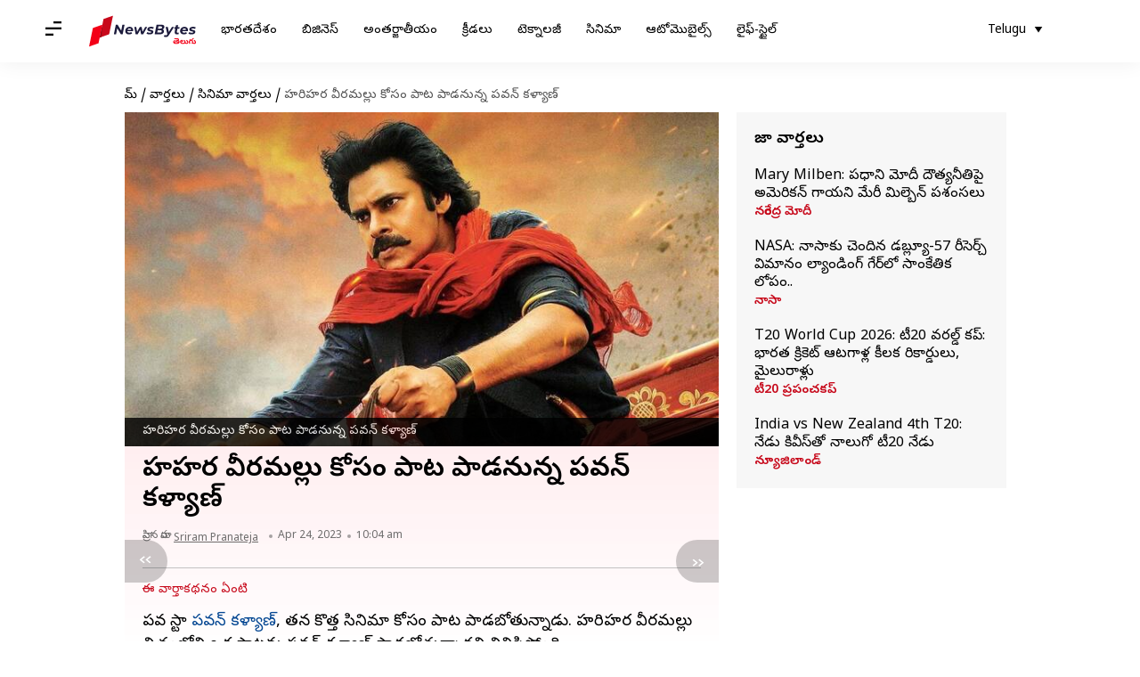

--- FILE ---
content_type: text/html; charset=UTF-8
request_url: https://telugu.newsbytesapp.com/news/entertainment/pawan-kalayan-to-croon-for-harihara-veeramallu/story
body_size: 24912
content:
<!DOCTYPE html>
<html lang="te" class="styles-loading">
    <head>
        <meta http-equiv="Content-Type" content="text/html; charset=UTF-8" />
<title>హరిహర వీరమల్లు కోసం పాట పాడనున్న పవన్ కళ్యాణ్</title>
<meta name="viewport" content="width=device-width, initial-scale=1">
<meta name="description" content="పవర్ స్టార్ పవన్ కళ్యాణ్, తన కొత్త సినిమా కోసం పాట పాడబోతున్నాడు">
        <link rel="preconnect" href="https://securepubads.g.doubleclick.net/">
        <link rel="preconnect" href="https://aax.amazon-adsystem.com/">

                <link rel="preconnect" href="https://fonts.googleapis.com">
<link rel="preconnect" href="https://fonts.gstatic.com" crossorigin>


<link rel="nb-event" data-event="alpine:init" data-handler="libloader" data-as="css" data-assets_0="https://fonts.googleapis.com/css2?family=Noto+Sans+Telugu:wght@400;600&amp;display=swap"/>
        
                        <script type="application/ld+json">{"@context":"https://schema.org","@type":"NewsArticle","mainEntityOfPage":{"@type":"WebPage","@id":"https://telugu.newsbytesapp.com/news/entertainment/pawan-kalayan-to-croon-for-harihara-veeramallu/story"},"isPartOf":{"@type":"CreativeWork","name":"NewsBytes Telugu","url":"https://telugu.newsbytesapp.com"},"inLanguage":"te","headline":"\u0c39\u0c30\u0c3f\u0c39\u0c30 \u0c35\u0c40\u0c30\u0c2e\u0c32\u0c4d\u0c32\u0c41 \u0c15\u0c4b\u0c38\u0c02 \u0c2a\u0c3e\u0c1f \u0c2a\u0c3e\u0c21\u0c28\u0c41\u0c28\u0c4d\u0c28 \u0c2a\u0c35\u0c28\u0c4d \u0c15\u0c33\u0c4d\u0c2f\u0c3e\u0c23\u0c4d","description":"\u0c2a\u0c35\u0c30\u0c4d \u0c38\u0c4d\u0c1f\u0c3e\u0c30\u0c4d \u0c2a\u0c35\u0c28\u0c4d \u0c15\u0c33\u0c4d\u0c2f\u0c3e\u0c23\u0c4d, \u0c24\u0c28 \u0c15\u0c4a\u0c24\u0c4d\u0c24 \u0c38\u0c3f\u0c28\u0c3f\u0c2e\u0c3e \u0c15\u0c4b\u0c38\u0c02 \u0c2a\u0c3e\u0c1f \u0c2a\u0c3e\u0c21\u0c2c\u0c4b\u0c24\u0c41\u0c28\u0c4d\u0c28\u0c3e\u0c21\u0c41","articleSection":"Entertainment News","url":"https://telugu.newsbytesapp.com/news/entertainment/pawan-kalayan-to-croon-for-harihara-veeramallu/story","image":["https://i.cdn.newsbytesapp.com/te/images/l51020230424095334.jpeg"],"datePublished":"2023-04-24T10:04:27+05:30","articleBody":"\u0c2a\u0c35\u0c30\u0c4d \u0c38\u0c4d\u0c1f\u0c3e\u0c30\u0c4d \u0c2a\u0c35\u0c28\u0c4d \u0c15\u0c33\u0c4d\u0c2f\u0c3e\u0c23\u0c4d, \u0c24\u0c28 \u0c15\u0c4a\u0c24\u0c4d\u0c24 \u0c38\u0c3f\u0c28\u0c3f\u0c2e\u0c3e \u0c15\u0c4b\u0c38\u0c02 \u0c2a\u0c3e\u0c1f \u0c2a\u0c3e\u0c21\u0c2c\u0c4b\u0c24\u0c41\u0c28\u0c4d\u0c28\u0c3e\u0c21\u0c41. \u0c39\u0c30\u0c3f\u0c39\u0c30 \u0c35\u0c40\u0c30\u0c2e\u0c32\u0c4d\u0c32\u0c41 \u0c1a\u0c3f\u0c24\u0c4d\u0c30\u0c02\u0c32\u0c4b\u0c28\u0c3f \u0c12\u0c15 \u0c2a\u0c3e\u0c1f\u0c28\u0c41 \u0c2a\u0c35\u0c28\u0c4d \u0c15\u0c33\u0c4d\u0c2f\u0c3e\u0c23\u0c4d \u0c2a\u0c3e\u0c21\u0c2c\u0c4b\u0c24\u0c41\u0c28\u0c4d\u0c28\u0c3e\u0c21\u0c28\u0c3f \u0c35\u0c3f\u0c28\u0c3f\u0c2a\u0c3f\u0c38\u0c4d\u0c24\u0c4b\u0c02\u0c26\u0c3f.    \u0c39\u0c30\u0c3f\u0c39\u0c30 \u0c35\u0c40\u0c30\u0c2e\u0c32\u0c4d\u0c32\u0c41 \u0c1a\u0c3f\u0c24\u0c4d\u0c30 \u0c38\u0c02\u0c17\u0c40\u0c24 \u0c26\u0c30\u0c4d\u0c36\u0c15\u0c41\u0c21\u0c48\u0c28 \u0c15\u0c40\u0c30\u0c35\u0c3e\u0c23\u0c3f, \u0c2a\u0c35\u0c28\u0c4d \u0c15\u0c33\u0c4d\u0c2f\u0c3e\u0c23\u0c4d \u0c24\u0c4b \u0c2a\u0c3e\u0c1f \u0c2a\u0c3e\u0c21\u0c3f\u0c02\u0c1a\u0c3e\u0c32\u0c28\u0c3f \u0c21\u0c3f\u0c38\u0c48\u0c21\u0c4d \u0c05\u0c2f\u0c4d\u0c2f\u0c3e\u0c30\u0c1f. \u0c35\u0c47\u0c30\u0c47 \u0c38\u0c3f\u0c02\u0c17\u0c30\u0c4d\u0c38\u0c4d \u0c2a\u0c3e\u0c21\u0c1f\u0c02 \u0c15\u0c02\u0c1f\u0c47 \u0c2a\u0c35\u0c28\u0c4d \u0c15\u0c33\u0c4d\u0c2f\u0c3e\u0c23\u0c4d \u0c05\u0c2f\u0c3f\u0c24\u0c47 \u0c2c\u0c3e\u0c17\u0c41\u0c02\u0c1f\u0c41\u0c02\u0c26\u0c28\u0c3f \u0c15\u0c40\u0c30\u0c35\u0c3e\u0c23\u0c3f \u0c05\u0c28\u0c41\u0c15\u0c41\u0c28\u0c4d\u0c28\u0c3e\u0c30\u0c1f.    \u0c2a\u0c35\u0c28\u0c4d \u0c2a\u0c3e\u0c21\u0c2c\u0c4b\u0c2f\u0c47 \u0c2a\u0c3e\u0c1f \u0c05\u0c26\u0c4d\u0c2d\u0c41\u0c24\u0c02\u0c17\u0c3e \u0c09\u0c02\u0c21\u0c2c\u0c4b\u0c24\u0c41\u0c02\u0c26\u0c28\u0c3f \u0c1f\u0c3e\u0c15\u0c4d. \u0c07\u0c26\u0c3f\u0c35\u0c30\u0c15\u0c41 \u0c16\u0c41\u0c37\u0c40, \u0c05\u0c24\u0c4d\u0c24\u0c3e\u0c30\u0c3f\u0c02\u0c1f\u0c3f\u0c15\u0c3f \u0c26\u0c3e\u0c30\u0c47\u0c26\u0c3f, \u0c05\u0c1c\u0c4d\u0c1e\u0c3e\u0c24 \u0c35\u0c3e\u0c38\u0c3f, \u0c1c\u0c3e\u0c28\u0c40 \u0c1a\u0c3f\u0c24\u0c4d\u0c30\u0c3e\u0c32\u0c4d\u0c32.. \u0c2c\u0c3f\u0c1f\u0c4d \u0c38\u0c3e\u0c02\u0c17\u0c4d\u0c38\u0c4d \u0c2a\u0c3e\u0c21\u0c3e\u0c30\u0c41 \u0c2a\u0c35\u0c28\u0c4d .    \u0c07\u0c2a\u0c4d\u0c2a\u0c41\u0c21\u0c41 \u0c0f\u0c15\u0c02\u0c17\u0c3e \u0c2a\u0c42\u0c30\u0c4d\u0c24\u0c3f \u0c38\u0c3e\u0c02\u0c17\u0c4d, \u0c2a\u0c35\u0c28\u0c4d \u0c17\u0c4a\u0c02\u0c24\u0c41\u0c32\u0c4b \u0c09\u0c02\u0c21\u0c2c\u0c4b\u0c24\u0c41\u0c02\u0c26\u0c28\u0c3f \u0c38\u0c2e\u0c3e\u0c1a\u0c3e\u0c30\u0c02. \u0c08 \u0c35\u0c3f\u0c37\u0c2f\u0c2e\u0c48 \u0c05\u0c27\u0c3f\u0c15\u0c3e\u0c30\u0c3f\u0c15 \u0c38\u0c2e\u0c3e\u0c1a\u0c3e\u0c30\u0c02 \u0c30\u0c3e\u0c35\u0c3e\u0c32\u0c4d\u0c38\u0c3f \u0c09\u0c02\u0c26\u0c3f. \u0c2a\u0c4d\u0c30\u0c38\u0c4d\u0c24\u0c41\u0c24\u0c02 \u0c2a\u0c35\u0c28\u0c4d \u0c15\u0c33\u0c4d\u0c2f\u0c3e\u0c23\u0c4d \u0c13\u0c1c\u0c40 \u0c38\u0c3f\u0c28\u0c3f\u0c2e\u0c3e \u0c37\u0c42\u0c1f\u0c3f\u0c02\u0c17\u0c4d \u0c32\u0c4b \u0c2c\u0c3f\u0c1c\u0c40\u0c17\u0c3e \u0c09\u0c28\u0c4d\u0c28\u0c3e\u0c21\u0c41. \u0c13\u0c1c\u0c40 \u0c37\u0c46\u0c21\u0c4d\u0c2f\u0c42\u0c32\u0c4d \u0c2a\u0c42\u0c30\u0c4d\u0c24\u0c3f \u0c15\u0c3e\u0c17\u0c3e\u0c28\u0c47 \u0c09\u0c38\u0c4d\u0c24\u0c3e\u0c26\u0c4d \u0c2d\u0c17\u0c24\u0c4d \u0c38\u0c3f\u0c02\u0c17\u0c4d \u0c37\u0c42\u0c1f\u0c3f\u0c02\u0c17\u0c4d \u0c32\u0c4b \u0c2a\u0c3e\u0c32\u0c4d\u0c17\u0c4a\u0c02\u0c1f\u0c3e\u0c21\u0c28\u0c3f \u0c05\u0c02\u0c1f\u0c41\u0c28\u0c4d\u0c28\u0c3e\u0c30\u0c41.    \u0c06 \u0c24\u0c30\u0c4d\u0c35\u0c3e\u0c24 \u0c39\u0c30\u0c3f\u0c39\u0c30 \u0c35\u0c40\u0c30\u0c2e\u0c32\u0c4d\u0c32\u0c41 \u0c15\u0c4b\u0c38\u0c02 \u0c38\u0c2e\u0c2f\u0c3e\u0c28\u0c4d\u0c28\u0c3f \u0c15\u0c47\u0c1f\u0c3e\u0c2f\u0c3f\u0c38\u0c4d\u0c24\u0c3e\u0c21\u0c28\u0c3f \u0c1a\u0c46\u0c2a\u0c4d\u0c2a\u0c41\u0c15\u0c41\u0c02\u0c1f\u0c41\u0c28\u0c4d\u0c28\u0c3e\u0c30\u0c41. \u0c15\u0c4d\u0c30\u0c3f\u0c37\u0c4d \u0c26\u0c30\u0c4d\u0c36\u0c15\u0c24\u0c4d\u0c35\u0c02\u0c32\u0c4b \u0c30\u0c42\u0c2a\u0c4a\u0c02\u0c26\u0c41\u0c24\u0c41\u0c28\u0c4d\u0c28 \u0c39\u0c30\u0c3f\u0c39\u0c30 \u0c35\u0c40\u0c30\u0c2e\u0c32\u0c4d\u0c32\u0c41 \u0c38\u0c3f\u0c28\u0c3f\u0c2e\u0c3e\u0c32\u0c4b \u0c39\u0c40\u0c30\u0c4b\u0c2f\u0c3f\u0c28\u0c4d \u0c17\u0c3e \u0c28\u0c3f\u0c27\u0c3f \u0c05\u0c17\u0c30\u0c4d\u0c35\u0c3e\u0c32\u0c4d \u0c15\u0c28\u0c3f\u0c2a\u0c3f\u0c38\u0c4d\u0c24\u0c4b\u0c02\u0c26\u0c3f.    \u0c2e\u0c4a\u0c18\u0c32\u0c4d \u0c1a\u0c15\u0c4d\u0c30\u0c35\u0c30\u0c4d\u0c24\u0c3f \u0c14\u0c30\u0c02\u0c17\u0c1c\u0c47\u0c2c\u0c41 \u0c15\u0c3e\u0c32\u0c02 \u0c28\u0c3e\u0c1f\u0c3f \u0c15\u0c25\u0c24\u0c4b \u0c24\u0c46\u0c30\u0c15\u0c46\u0c15\u0c4d\u0c15\u0c41\u0c24\u0c4b\u0c28\u0c4d\u0c28 \u0c08 \u0c38\u0c3f\u0c28\u0c3f\u0c2e\u0c3e\u0c32\u0c4b, \u0c2c\u0c02\u0c26\u0c3f\u0c2a\u0c4b\u0c1f\u0c41 \u0c26\u0c4a\u0c02\u0c17\u0c17\u0c3e \u0c2a\u0c35\u0c28\u0c4d \u0c15\u0c33\u0c4d\u0c2f\u0c3e\u0c23\u0c4d \u0c15\u0c28\u0c3f\u0c2a\u0c3f\u0c02\u0c1a\u0c2c\u0c4b\u0c24\u0c41\u0c28\u0c4d\u0c28\u0c3e\u0c30\u0c41.    \u0c14\u0c30\u0c02\u0c17 \u0c1c\u0c47\u0c2c\u0c41 \u0c2a\u0c3e\u0c24\u0c4d\u0c30\u0c32\u0c4b \u0c2c\u0c3e\u0c32\u0c40\u0c35\u0c41\u0c21\u0c4d \u0c2f\u0c3e\u0c15\u0c4d\u0c1f\u0c30\u0c4d, \u0c05\u0c30\u0c4d\u0c1c\u0c41\u0c28\u0c4d \u0c30\u0c3e\u0c02\u0c2a\u0c3e\u0c32\u0c4d \u0c28\u0c1f\u0c3f\u0c38\u0c4d\u0c24\u0c41\u0c28\u0c4d\u0c28\u0c3e\u0c30\u0c1f. \u0c2a\u0c3e\u0c28\u0c4d \u0c07\u0c02\u0c21\u0c3f\u0c2f\u0c3e \u0c30\u0c47\u0c02\u0c1c\u0c4d \u0c32\u0c4b \u0c30\u0c42\u0c2a\u0c4a\u0c02\u0c26\u0c41\u0c24\u0c41\u0c28\u0c4d\u0c28 \u0c08 \u0c1a\u0c3f\u0c24\u0c4d\u0c30\u0c02, \u0c08 \u0c38\u0c02\u0c35\u0c24\u0c4d\u0c38\u0c30\u0c02 \u0c1a\u0c3f\u0c35\u0c30\u0c4d\u0c32\u0c4b \u0c32\u0c47\u0c26\u0c3e 2024\u0c38\u0c02\u0c35\u0c24\u0c4d\u0c38\u0c30\u0c02 \u0c2e\u0c4a\u0c26\u0c1f\u0c4d\u0c32\u0c4b \u0c35\u0c3f\u0c21\u0c41\u0c26\u0c32 \u0c05\u0c35\u0c41\u0c24\u0c41\u0c02\u0c26\u0c3f.","author":{"@type":"Person","name":"Sriram Pranateja","url":"https://telugu.newsbytesapp.com/author/sriram/188","sameAs":[],"email":"sriram.pranateja@elysiumlabs.in"},"publisher":{"@type":"NewsMediaOrganization","name":"NewsBytes Telugu","url":"https://telugu.newsbytesapp.com","logo":{"@type":"ImageObject","url":"https://cf-cdn.newsbytesapp.com/assets/images/google_news_logo_te.png","width":347,"height":60},"sameAs":["https://twitter.com/newsbytesapp","https://www.linkedin.com/company/newsbytes"]},"associatedMedia":{"@type":"ImageObject","url":"https://i.cdn.newsbytesapp.com/te/images/l51020230424095334.jpeg","caption":"\u0c39\u0c30\u0c3f\u0c39\u0c30 \u0c35\u0c40\u0c30\u0c2e\u0c32\u0c4d\u0c32\u0c41 \u0c15\u0c4b\u0c38\u0c02 \u0c2a\u0c3e\u0c1f \u0c2a\u0c3e\u0c21\u0c28\u0c41\u0c28\u0c4d\u0c28 \u0c2a\u0c35\u0c28\u0c4d \u0c15\u0c33\u0c4d\u0c2f\u0c3e\u0c23\u0c4d","width":1920,"height":1080}}</script>
                        
        <style type="text/css">
        :root{--primary-font: "Noto Sans Telugu", Helvetica, Arial, sans-serif;--secondary-font: "Noto Sans Telugu", Helvetica, Arial, sans-serif;--tertiary-font: "Noto Sans Telugu", Helvetica, Arial, sans-serif}

                            html.styles-loading>body>*{display:none;}html.styles-loading .page-loader{display:flex}html .page-loader{display:none}.page-loader{position:fixed;top:0;bottom:0;left:0;right:0;z-index:10;height:100vh;width:100vw;align-items:center;justify-content:center;overflow:hidden;background-color:#fff;display:flex}
.mld{padding: 0 1.25rem;font-size: 22px;font-weight: 700;color: #c7091b !important;}

                          
        
                </style>
        
                
        <script type="text/javascript">
          try {
            var ced=function(e){try{window.dispatchEvent(e)}catch(t){enf("s4a",t),console.error(t)}},ce=function(e,t){return new CustomEvent(e,{detail:t,bubbles:!0,cancelable:!0,composed:!1})};
            window.addEventListener("fcp", () => {
                window.dma = true;
            });
            
          } catch(e) {enf('headerscript',e)}
        </script>

                        <link as="style" rel="preload" integrity="sha384-u6eq6dTuGZLy16H1rRxWWj0PJGKQ/IgH4KRIov4je5+9oXMJKxajqQ/xI80C0Itg" href="https://cf-cdn.newsbytesapp.com/assets/dynamic/build/timeline-v3b.CWRewQW7.css" crossorigin="anonymous" onload="this.onload=null;this.rel='stylesheet';document.getElementsByTagName('html').item(0).classList.remove('styles-loading');" onerror="this.onerror=null;navigator.serviceWorker?.controller?.postMessage({type:'CACHE_PURGE',error: {url:this.href}});if(window.dma)ced(ce('ie-0'));else{window.addEventListener('fcp', () => {ced(ce('ie-0'))});}"/>

        <link rel="nb-event" data-as="css" data-event="ie-0" data-handler="renderloader" data-policy="once" data-assets_0="https://cf-cdn.newsbytesapp.com/assets/dynamic/build/timeline-v3b.CWRewQW7.css?cb=0" data-integrity_0="sha384-u6eq6dTuGZLy16H1rRxWWj0PJGKQ/IgH4KRIov4je5+9oXMJKxajqQ/xI80C0Itg" data-log_0="true"/>
                                        <meta property="og:site_name" content="NewsBytes">
<meta property="og:type" content="article">
<meta property="og:title" content="హరిహర వీరమల్లు కోసం పాట పాడనున్న పవన్ కళ్యాణ్">
<meta property="og:description" content="పవర్ స్టార్ పవన్ కళ్యాణ్, తన కొత్త సినిమా కోసం పాట పాడబోతున్నాడు">
<meta property="og:url" content="https://telugu.newsbytesapp.com/news/entertainment/pawan-kalayan-to-croon-for-harihara-veeramallu/story">
<meta property="og:image" content="https://i.cdn.newsbytesapp.com/te/images/l51020230424095334.jpeg">
<meta property="og:image:width" content="1920" />
<meta property="og:image:height" content="1080" />
<meta name="robots" content="max-image-preview:large">
<meta property="twitter:card" content="summary_large_image">
<meta property="twitter:site" content="@newsbytesapp">
<meta property="twitter:title" content="హరిహర వీరమల్లు కోసం పాట పాడనున్న పవన్ కళ్యాణ్">
<meta property="twitter:description" content="పవర్ స్టార్ పవన్ కళ్యాణ్, తన కొత్త సినిమా కోసం పాట పాడబోతున్నాడు">
<meta property="twitter:url" content="https://telugu.newsbytesapp.com/news/entertainment/pawan-kalayan-to-croon-for-harihara-veeramallu/story">
<meta property="twitter:image" content="https://i.cdn.newsbytesapp.com/te/images/l51020230424095334.jpeg">
<meta property="fb:pages" content="681371421973844" />
<meta name="pocket-site-verification" content="c9aeb5661f69e37caab618602e7539" />
<meta name="application-name" content="NewsBytes - Your Daily News Digest">

        <meta name="mobile-web-app-capable" content="yes" />
<meta name="theme-color" content="#ffffff"/>
<link rel="manifest" href="/manifest.json" />
<link rel="shortcut icon" href="/favicon.ico" type="image/x-icon" />
<link rel="icon" type="image/png" href="https://cf-cdn.newsbytesapp.com/assets/icons/2/favicon-16x16.png" sizes="16x16" />
<link rel="apple-touch-icon" sizes="57x57" href="https://cf-cdn.newsbytesapp.com/assets/icons/2/apple-touch-icon-57x57.png" />
<link rel="apple-touch-icon" sizes="60x60" href="https://cf-cdn.newsbytesapp.com/assets/icons/2/apple-touch-icon-60x60.png" />
<link rel="apple-touch-icon" sizes="72x72" href="https://cf-cdn.newsbytesapp.com/assets/icons/2/apple-touch-icon-72x72.png" />
<link rel="apple-touch-icon" sizes="76x76" href="https://cf-cdn.newsbytesapp.com/assets/icons/2/apple-touch-icon-76x76.png" />
<link rel="apple-touch-icon" sizes="114x114" href="https://cf-cdn.newsbytesapp.com/assets/icons/2/apple-touch-icon-114x114.png" />
<link rel="apple-touch-icon" sizes="120x120" href="https://cf-cdn.newsbytesapp.com/assets/icons/2/apple-touch-icon-120x120.png" />
<link rel="apple-touch-icon" sizes="144x144" href="https://cf-cdn.newsbytesapp.com/assets/icons/2/apple-touch-icon-144x144.png" />
<link rel="apple-touch-icon" sizes="152x152" href="https://cf-cdn.newsbytesapp.com/assets/icons/2/apple-touch-icon-152x152.png" />
<link rel="apple-touch-icon" sizes="180x180" href="https://cf-cdn.newsbytesapp.com/assets/icons/2/apple-touch-icon-180x180.png" />
<link rel="apple-touch-startup-image" media="(-webkit-device-pixel-ratio: 1)" href="https://cf-cdn.newsbytesapp.com/assets/icons/2/apple-touch-icon-512x512.png" />
<link rel="apple-touch-startup-image" media="(-webkit-device-pixel-ratio: 2)" href="https://cf-cdn.newsbytesapp.com/assets/icons/2/apple-touch-icon-1024x1024.png" />
<meta name="apple-mobile-web-app-capable" content="yes" />
<meta name="apple-mobile-web-app-status-bar-style" content="black-translucent" />
<link rel="icon" type="image/png" href="https://cf-cdn.newsbytesapp.com/assets/icons/2/favicon-32x32.png" sizes="32x32" />
<link rel="icon" type="image/png" href="https://cf-cdn.newsbytesapp.com/assets/icons/2/favicon-96x96.png" sizes="96x96" />
<link rel="icon" type="image/png" href="https://cf-cdn.newsbytesapp.com/assets/icons/2/android-chrome-192x192.png" sizes="192x192" />
<link rel="icon" type="image/png" sizes="240x240" href="https://cf-cdn.newsbytesapp.com/assets/icons/2/android-chrome-240x240.png" sizes="240x240" />
<meta name="msapplication-TileImage" content="https://cf-cdn.newsbytesapp.com/assets/icons/2/apple-touch-icon-144x144.png" />
<meta name="msapplication-TileColor" content="#ffffff" />
<meta name="msapplication-config" content="/browserconfig.xml" />
<meta name="msapplication-square70x70logo" content="https://cf-cdn.newsbytesapp.com/icons/smalltile.png" />
<meta name="msapplication-square150x150logo" content="https://cf-cdn.newsbytesapp.com/icons/mediumtile.png" />
<meta name="msapplication-square310x310logo" content="https://cf-cdn.newsbytesapp.com/icons/largetile.png" />
<meta name="msapplication-navbutton-color" content="#ffffff" />
        <link rel="preload" as="image" href="https://i.cdn.newsbytesapp.com/te/images/l51020230424095334.jpeg?tr=w-480" />
<meta name="robots" content="max-image-preview:large">
                        <link rel="canonical" href="https://telugu.newsbytesapp.com/news/entertainment/pawan-kalayan-to-croon-for-harihara-veeramallu/story" />
                

        <script type="text/javascript">
                      window.dataLayer = window.dataLayer || [];window.dataLayer.push({ "gtm.start": new Date().getTime(), event: "gtm.js" });
                    window.nb_debug = false;
          window.nblocale = "te";
          window.partner = new URLSearchParams(window.location.search).get('utm_medium') || "nb";
          window.nla = (a, b) => {return (a === null || a === undefined) ? b : a;};
          window.log = (typeof Proxy != 'undefined') ? new Proxy([], {set: (e, i, n) => {e[i] = n;if(typeof n != 'number') dispatchEvent(new CustomEvent('custom_log', { detail: n, bubbles: true, cancelable: true, composed: false }));return true;}}) : [];
          !function(){var _pL=console.log;var _pE=console.error;var _pW=console.warn;log=log || [];console.log=function (...args) {let dt=`[${(new Date()).toISOString()}]`;log.push([dt, Date.now(), 'log', ...args]);window.nb_debug && _pL.apply(console, [dt, ...args]);};console.error=function (...args) {let dt=`[${(new Date()).toISOString()}]`;log.push([dt, Date.now(), 'err', ...args]);nb_debug && _pE.apply(console, [dt, ...args]);};console.warn=function (...args) {let dt=`[${(new Date()).toISOString()}]`;log.push([dt, Date.now(), 'warn', ...args]);nb_debug && _pW.apply(console, [dt, ...args]);};}();console.log("Started loading");
          window._nb_isBot = (() => {return ((navigator.webdriver === true) || /bot|crawler|spider|crawling|googleother/i.test(navigator.userAgent) || /HeadlessChrome/.test(navigator.userAgent) );})();
          function collect(i, j) {if (window._nb_isBot) {return;}let v = 219, m = new Date().getMonth();let s = new URLSearchParams(j).toString(), sw = window._nb_hasSW;s = s ? '&'+s : '';fetch('/js/collect.' + v + m + '.js?id=' + i + s + "&sw=" + sw + '&partner=' + (window.partner || 'nb') + '&cb=' + Date.now()).catch((err) => {console.log(err)});}
          function enf(nm, e) {collect('tc', {fl:nm,n:e.name,m:e.message})}
          window.__camreadycalled = 0;
        </script>
        <script type="text/javascript">
          !function(e,t,r){function gpterrev(r,o,n){!function setgu(){let r=t.getElementsByTagName("script");for(let t=0;t<r.length;t++){let o=r[t].getAttribute("src");if(o&&o.includes("gpt.js")){e.nbgsu=o;break}}}(),dispatchEvent(new CustomEvent("gpt_error",{detail:{message:o,code:r,url:e.nbgsu,level:n},bubbles:!0,cancelable:!0,composed:!1}))}e.setCookie=function(e,r,o){const n=new Date;n.setTime(n.getTime()+24*o*60*60*1e3);let p="expires="+n.toUTCString();t.cookie=e+"="+r+";"+p+";path=/"},e.getCookie=function(e){let r=e+"=",o=t.cookie.split(";");for(let t=0;t<o.length;t++){let e=o[t];for(;" "==e.charAt(0);)e=e.substring(1);if(0==e.indexOf(r))return e.substring(r.length,e.length)}return""},e.haveCookie=function(t){return""!==e.getCookie(t)},e.deleteCookie=function(e){t.cookie=e+"=;expires=Thu, 01 Jan 1970 00:00:01 GMT;path=/;"},e.addEventListener("custom_log",function(e){var t=e.detail[3];"string"==typeof t&&(t.includes("https://developers.google.com/publisher-tag")||t.includes("[GPT] 403 HTTP Response")||t.includes("expired version"))&&gpterrev("gpte-dep",t,e.detail[2])}),e.addEventListener("gpt_error",function(t){var o,n;t.detail.partner=e.partner,null==(n=null==(o=null==r?void 0:r.serviceWorker)?void 0:o.controller)||n.postMessage({type:"GPT_ERROR",error:t.detail})}),e.addEventListener("error",function(e){(e.message.includes("https://developers.google.com/publisher-tag")||e.message.includes("[GPT] 403 HTTP Response")||e.message.includes("expired version"))&&gpterrev("gpte-dep",e.message,"errw")})}(window,document,navigator);

        </script>
        <script type="text/javascript">
          !function(t,r){const e=["utm_source","utm_medium","partner"],a={};t.location.search.slice(1).split("&").forEach(t=>{const[r,n]=t.split("="),i=r?r.toLowerCase():"";e.includes(i)&&(a[i]=n||"")}),t.filteredQueryParams=e.filter(r=>("redirect"===t.partner&&(a.utm_medium="default"),a.hasOwnProperty(r))).map(t=>`${t}=${a[t]}`).join("&");let n=""===t.filteredQueryParams?"":"?"+t.filteredQueryParams;t.fullurl=String(t.location.href),["t","trans"].includes(a.utm_medium)&&r.documentElement.classList.add("v3a");var i=t.location.search.substring(1).split("&"),o={};history.replaceState(null,r.title,t.location.origin+t.location.pathname+n);for(var u=0;u<i.length;u++){var c=i[u];if(c){var f=c.split("=");if(f.length>=2){var l=f[0].toLowerCase(),m=f[1];o[l]=m}}}for(var d in delete o.partner,!o.page_from&&t.haveCookie&&t.haveCookie("page_from")&&(o.page_from=t.getCookie("page_from")),o)o.hasOwnProperty(d)&&(t[d]=o[d]);r.addEventListener("click",function(r){const e=r.target.closest(".clickable-target");if(!e)return;let a=e.getAttribute("data-url");a&&(0!==a.indexOf("http")&&(a=t.location.protocol+"//"+t.location.host+a),a=a+"?"+filteredQueryParams,setTimeout(function(){t.location.href=a},200))})}(window,document);

        </script>
        <script type="text/javascript">
          
                              ((t,e,n)=>{Promise.allSettled||(Promise.allSettled=function(t){return new Promise((e,n)=>{let r=[],i=0,o=t.length;t.forEach((t,n)=>{var s,a;s=t,a=n,Promise.resolve(s).then(t=>{r[a]={status:"fulfilled",value:t}},t=>{r[a]={status:"rejected",reason:t}}).finally(()=>{++i===o&&e(r)})})})});var r=!1;Object.defineProperty(t,"scriptloader",{value:function(t,e,n){this.init(t,e,n)},writable:!1,configurable:!1}),scriptloader.prototype={init:function(t){this.t=t.toLowerCase(),this.retries={},this.max_retries=100,this.tries={},this.times={}},push:function(n){let r=this.createElement(n);this.tries[n.s]=1+t.nla(this.tries[n.s],0),this.times[n.s]=t.nla(this.times[n.s],{s:[],e:[],r:[]}),this.times[n.s].s.push((new Date).getTime()),e.head.appendChild(r)},createElement:function(t){return"script"===this.t?this.createScript(t):"style"===this.t?this.createStyle(t):this.createScript(t)},createStyle:function(t){let n=e.createElement("link");n.as="style",n.rel="stylesheet",n.href=t.s,t.i&&(n.integrity=t.i,n.crossOrigin="anonymous"),void 0!==t.o&&this.onloadCb(t,n);var r=this;return n.onerror=()=>{r.errorCb(t,n)},n},createScript:function(t){t=o(t);let n=e.createElement("script");t.d?n.defer=!0:n.async=!0,n.src=t.s,t.i&&(n.integrity=t.i,n.crossOrigin="anonymous"),this.onloadCb(t,n);var r=this;return n.onerror=()=>{r.errorCb(t,n)},n},removeRetryMark:function(t,e){this.retries[t.s]&&(this.notify(t.s),delete this.retries[t.s]),this.times[t.s].r.push("s")},onloadCb:function(e,n){var r=this;n.addEventListener("load",function(){r.times[e.s].e.push((new Date).getTime()),e.r&&"function"==typeof e.rf?t.setTimeout(function(){e.rf()?(r.setRetryWithTimeout(e,n,1),r.times[e.s].r.push("e")):r.removeRetryMark(e,n)},e.rfd):r.removeRetryMark(e,n),e.d&&e.o&&e.o()}),e.d||e.o&&e.o()},errorCb:function(t,e){t.e&&t.e(),t.r&&this.setRetryWithTimeout(t,e,0),this.times[t.s].e.push((new Date).getTime()),this.times[t.s].r.push("e")},setRetryWithTimeout:function(e,n,r){if(this.retries[e.s]||(this.retries[e.s]=0),this.retries[e.s]++,!(this.retries[e.s]>=this.max_retries)){var i=this;t.setTimeout(()=>{e.d?i.push(e):i.push({s:e.s,d:!1,r:e.r,rf:e.rf,rfd:e.rfd})},Math.max(0,s(this.retries[e.s])-r*e.rfd))}},notify:function(e){var r,i;const o=e.split("/").pop().split("?")[0];null==(i=null==(r=null==n?void 0:n.serviceWorker)?void 0:r.controller)||i.postMessage({type:"SCRIPT_ERROR",error:{code:`nw-err-${o}`,message:`Successful retry tag on error: ${e}`,partner:t.partner,level:"err"}})},seq:function(e,n){if(1==e.length){const r="string"==typeof e[0],i=r?e[0]:e[0].s,o=!!r||e[0].d,s=!!r||t.nla(e[0].r,!0),a=r?void 0:t.nla(e[0].rf,void 0),c=r?0:t.nla(e[0].rfd,0),l=r?void 0:t.nla(e[0].i,void 0),d=r?void 0:t.nla(e[0].e,void 0);return void this.push({s:i,d:o,o:function(){n&&n()},r:s,rf:a,rfd:c,i:l,e:d})}if(e.length>1){var r=e.splice(-1),i=this;const o="string"==typeof r[0],s=o?r[0]:r[0].s,a=!!o||r[0].d,c=!!o||t.nla(r[0].r,!0),l=o?void 0:t.nla(r[0].rf,void 0),d=o?0:t.nla(r[0].rfd,0),u=o?void 0:t.nla(e[0].i,void 0),f=o?void 0:t.nla(r[0].e,void 0);this.seq(e,function(){i.push({s:s,d:a,o:function(){n&&n()},r:c,rf:l,rfd:d,i:u,e:f})})}},getP:function(){const t={};for(const e in this.times){const n=this.times[e],r=n.s.length,o=i(e).split("").join("-"),s={success:[],failure:[]};for(let t=0;t<n.e.length&&!(t>=n.s.length);t++){const e=n.s[t],r=n.e[t]-e;t<n.r.length&&("s"===n.r[t]?s.success.push(r):s.failure.push(r))}const a=t=>0===t.length?null:t.reduce((t,e)=>t+e,0)/t.length;t[o]={t:r,sc:s.success.length,sa:a(s.success),fc:s.failure.length,fa:a(s.failure)}}return t}},t._nb_stSl=new t.scriptloader("style"),t._nb_scSl=new t.scriptloader("script");const SLObject=e=>"style"==e.toLowerCase()?t._nb_stSl:t._nb_scSl,i=t=>t.split("?").shift().split("#").shift().split("/").pop(),o=e=>(e.rf||r||"pubads_impl.js"==i(e.s)&&(e.rf=function(){var e;return!(null==(e=null==t?void 0:t.googletag)?void 0:e.pubadsReady)},e.rfd=700,e.r=!0,r=!0),e),s=t=>700+200*(t-1),a=function(){var e=["ipad","iphone","mac"];if(n.platform)for(;e.length;)if(n.platform.toLowerCase().indexOf(e.pop())>=0)return!t.MSStream;return!1},c=(()=>{const libloader=(e,n)=>{var r=SLObject("css"==n.as?"style":"script");const i=[],o=t.nla(n.defer,"true"),s=t.nla(n.log,"false"),a=t.nla(n.oce,"");for(const c of Object.keys(n).sort())if(c.startsWith("assets_")){let e=c.replace("assets_",""),r=t.nla(n["defer_"+e],o),a=t.nla(n["log_"+e],s),l=t.nla(n["integrity_"+e],void 0);i.push({s:n[c],d:"true"==r,r:"true"==a,i:l})}r.seq(i,()=>{n.onComplete&&n.onComplete(),a&&t.dispatchEvent(new CustomEvent(a,{detail:a,bubbles:!0,cancelable:!0,composed:!1}))})};return{libloader:libloader,renderloader:(t,n)=>{const r="styles-loading",i=e.getElementsByTagName("html").item(0).classList,o=e.getElementsByTagName("body").item(0).classList;n.timer?n.onComplete=()=>{setTimeout(()=>{i.remove(r),o.remove(r)},n.timer)}:n.onComplete=()=>{i.remove(r),o.remove(r)},libloader(0,n)},classtoggle:(t,e)=>{"classtoggle"==t.target.getAttribute("data-handler")?t.target.classList.toggle(e.toggleclass):t.target.closest('[data-handler="classtoggle"]').classList.toggle(e.toggleclass)}}})();t.EventManager=(()=>{const n={},r={},i=[],l=t=>Array.from(t.attributes).reduce((t,e)=>(e.name.startsWith("data-")&&(t[e.name.replace("data-","")]=e.value),t),{}),d=(t,e)=>n=>{void 0===e&&(e=l(n.target));try{t(n,e)}catch(i){if(console.error(`[EM] Error in handler: ${i.message}`),e.errorhandler&&r[e.errorhandler])try{r[e.errorhandler](n,e)}catch(o){console.error("[EM] Error in error handler",o,i)}}},u=t=>{Promise.allSettled(t.filter(t=>t).map(t=>new Promise((e,n)=>{try{t[0](t[1],t[2]),e(t)}catch(i){if(t[2].errorhandler&&r[t[2].errorhandler]){try{r[t[2].errorhandler](t[1],t[2])}catch(o){console.error("[EM] Error in error handler 2",o,i)}n(i)}}})))},f=()=>{let t=[];e.querySelectorAll("[data-event]").forEach(e=>{t.push(h(e))}),u(t)},h=e=>{let n=[];if(e.nodeType===Node.ELEMENT_NODE&&e.hasAttribute("data-event")){var[r,a,c,l]=b(e);c&&("DOMContentLoaded"==a||"load"==a?n.push([c,e,l]):r.addEventListener(a,d(c,l)))}if("SCRIPT"===e.tagName){if(i.includes(e.src))return;i.push(e.src);var[u,f]=(t=>[SLObject(t.tagName),o({s:t.src,d:!1,r:!1,rfd:0})])(e);if(u.tries[e.src])return;e.addEventListener("error",()=>{(new Date).toISOString(),t.setTimeout(()=>{u.seq([f],()=>{})},s(1))}),e.addEventListener("load",()=>{(new Date).toISOString(),"function"==typeof f.rf&&t.setTimeout(function(){f.rf()&&t.setTimeout(()=>{u.seq([f],()=>{})},Math.max(0,s(1)-f.rfd))},f.rfd)})}return n.length>0?n[0]:null},v=t=>{t.nodeType===Node.ELEMENT_NODE&&t.hasAttribute("data-event")&&([elm,event,func,attributes]=b(t),func&&elm.removeEventListener(event,d(func,attributes)))},b=n=>{const i=n.getAttribute("data-event"),o=n.getAttribute("data-handler")||i;let s=r[o];const a="click"==i?n:"DOMContentLoaded"==i?e:t;if(void 0===s)return[a,void 0,void 0,void 0];(n.getAttribute("data-policy")||"").split("|").forEach(t=>{"once"===t&&(s=once(s)),t.startsWith("debounce:")&&(s=debounce(s,Number(t.split(":")[1])))});const c=l(n);return[a,i,s,c]},m=()=>{const t=new MutationObserver(t=>{t.forEach(t=>{let e=[];t.addedNodes.forEach(t=>{e.push(h(t))}),u(e),t.removedNodes.forEach(t=>{v(t)})})});t.observe(e.body,{childList:!0,subtree:!0}),t.observe(e.head,{childList:!0})},debounce=(t,e)=>{let n;return(isNaN(e)||e<=0)&&(e=100),(...r)=>{clearTimeout(n),n=setTimeout(()=>t(...r),e)}},once=t=>{let e=!1;return(...n)=>{e||t(...n),e=!0}};return{init:n=>{n=n||c,Object.assign(r,n),new PerformanceObserver(e=>{for(const n of e.getEntries())"largest-contentful-paint"===n.entryType?t.dispatchEvent(new CustomEvent("lcp",{detail:"lcp",bubbles:!0,cancelable:!0,composed:!1})):"paint"===n.entryType&&"first-contentful-paint"===n.name&&(t.dispatchEvent(new CustomEvent("fcp",{detail:"fcp",bubbles:!0,cancelable:!0,composed:!1})),a()&&t.dispatchEvent(new CustomEvent("lcp",{detail:"lcp",bubbles:!0,cancelable:!0,composed:!1})))}).observe({entryTypes:["largest-contentful-paint","paint"]}),e.body?(m(),f()):(()=>{const t=new MutationObserver(n=>{e.body&&(t.disconnect(),m(),f())});t.observe(e.documentElement,{childList:!0,subtree:!0})})()},addEvent:h,addHandlers:t=>{e.querySelectorAll("[data-event]").forEach(e=>{const n=e.getAttribute("data-handler");if(t[n]&&!r[n]){let i={};i[n]=t[n],Object.assign(r,i),h(e)}})},removeEvent:v,trigger:(t,e)=>{n[t]&&n[t].forEach(t=>t.handler(e))},observeMutations:m}})()})(window,document,navigator),window.dispatchEvent(new CustomEvent("dml",{detail:"dml",bubbles:!0,cancelable:!0,composed:!1}));

                              
          
                  </script>
                                                    </head>
    <body data-side-drawer="off" >
        
                    <link rel="nb-event" data-event="l-m" data-policy="once" data-defer="true" data-handler="libloader" data-assets_0="https://securepubads.g.doubleclick.net/tag/js/gpt.js?nbcb=20240620" data-log_0="true" data-oce="s-d"/>
            <link rel="nb-event" data-event="l-a" data-policy="once" data-defer="true" data-handler="libloader" data-assets_0="https://pagead2.googlesyndication.com/pagead/js/adsbygoogle.js?client=ca-pub-3786856359143209" data-log_0="true" data-oce="s-d"/>
            <link rel="nb-event" data-event="s-d" data-policy="once" data-defer="true" data-handler="libloader" data-assets_1="https://cf-cdn.newsbytesapp.com/assets/dynamic/build/assets/cam-DKW3edUm.js" data-log_1="true" data-oce="a-l"/>
                <script>try{EventManager.init()}catch(e){enf('dom-init',e)}</script>
        
                <header id="header-nav">
    <nav class="top-nav">
        <div class="box-shdw-header">
            <div class="wrapper hidden-in-touch">
                <div class="top-bar lg-screen" data-search="off">
                    <div class="first-tier">
                        <div class="nb-icon-menu side-drawer-toggle m-icon"></div>
                                                <a href="/" class="svg-inclusion clickable-logo" data-svg="logo_te" aria-label="NewsBytes Telugu"><span class="title visibility-hidden">NewsBytes Telugu</span></a>
                        
                        
                        <ul class="overflow-check visibility-hidden" data-cname="list-hdBttns"></ul>

                        <div id="header-drop-down"></div>
                        
                                                <div class="last-box lt-box ">
                                                        
                            <div class="drdown-parent">
                                <button class="drdown-selector drdown-selector-plain" id="fxd-p-682">
                                    <div class="label hidden"></div>
                                    <div class="flex">
                                        <span class="title">Telugu</span>
                                        <span class="nb-icon-drop-more d-icon"></span>
                                    </div>
                                </button>
                                <div class="hidden drdown-box d-box right" data-status="off" data-animation-entrance="ent-slide-down-mg" data-animation-exit="ext-slide-up-mg" data-type="stateless">
                                                                        <a href="https://www.newsbytesapp.com" target="_blank" rel="_noopener" hreflang="en"  title="English">English</a>
                                                                        <a href="https://hindi.newsbytesapp.com" target="_blank" rel="_noopener" hreflang="hi"  title="Hindi">Hindi</a>
                                                                        <a href="https://tamil.newsbytesapp.com" target="_blank" rel="_noopener" hreflang="ta"  title="Tamil">Tamil</a>
                                                                    </div>
                            </div>
                                                    </div>
                                            </div>
                    <div class="search-bar">
                        <input type="text" class="search-query" placeholder="Search" value="" id="searchLgView" />
                        <span class="nb-icon-cancel cancel-search cr-icon"></span>
                    </div>
                    <span class="aux-text hidden">మరింత</span>
                </div>
            </div>
                        <div class="hidden-lg">
                <div class="top-bar touch-screen" data-search="off">
                    <div class="slab-logo first-tier">
                        <div class="slab-logo-item">
                            <div class="nb-icon-menu m-icon side-drawer-toggle"></div>
                                                        <a href="/" data-svg="logo_te" aria-label="NewsBytes Telugu"><div class="dp-ib">
        
    
    
    
    
        <div id="_svg_logo_te" class="dp-ib">
        <svg xmlns="http://www.w3.org/2000/svg" viewBox="0 0 400 120" style="enable-background:new 0 0 400 120" xml:space="preserve" class="svg logo_telugu ht-px-36">
                        <g fill="none" fill-rule="evenodd">
              <path fill="#C8091B" d="m54.136 14.421-4.388 21.263-9.973 48.33 6.903-2.421 28.484-10L89.522 2z"/>
              <path fill="#F30017" d="M14.36 48.108 0 117.701l35.387-12.42 14.36-69.593z"/>
              <path fill="#970412" d="m49.798 35.667-3.12 45.926-6.903 2.422 9.973-48.33z"/>
              <path d="m92.876 71.621 7.183-35.916h6.876l15.444 26.014-2.72-.154 5.131-25.86H133l-7.184 35.916h-6.824l-15.495-26.013 2.77.154-5.182 25.86zm56.688.411c-2.874 0-5.362-.513-7.466-1.54-2.103-1.026-3.737-2.462-4.9-4.31-1.163-1.847-1.744-4.019-1.744-6.516 0-3.078.692-5.823 2.078-8.235 1.385-2.411 3.3-4.318 5.746-5.72 2.446-1.403 5.26-2.104 8.44-2.104 2.703 0 5.029.504 6.979 1.513 1.95 1.01 3.463 2.412 4.54 4.207 1.078 1.796 1.617 3.943 1.617 6.44 0 .718-.043 1.436-.129 2.155a23.39 23.39 0 0 1-.333 2.052H141.56l.82-4.669h18.266l-3.283 1.437c.273-1.54.188-2.83-.257-3.874a4.93 4.93 0 0 0-2.155-2.412c-.992-.564-2.189-.846-3.591-.846-1.745 0-3.224.419-4.439 1.257-1.214.838-2.129 1.992-2.745 3.463-.615 1.471-.923 3.13-.923 4.977 0 2.12.59 3.703 1.77 4.746 1.18 1.043 2.967 1.565 5.362 1.565 1.402 0 2.753-.222 4.053-.667 1.3-.445 2.412-1.077 3.335-1.898l3.335 5.284a16.149 16.149 0 0 1-5.413 2.797 21.282 21.282 0 0 1-6.131.898Zm24.671-.411-4.875-27.604h7.286l3.9 23.756H176.8l13.238-23.756h6.875l4.002 23.756h-3.745l13.135-23.756h7.542l-15.238 27.604h-7.902l-3.746-20.37h2.36l-11.287 20.37zm52.429.411c-2.429 0-4.712-.274-6.85-.821-2.138-.548-3.788-1.232-4.951-2.053l3.078-5.798c1.198.787 2.66 1.42 4.387 1.899 1.728.479 3.464.718 5.208.718 1.881 0 3.25-.24 4.105-.718.855-.479 1.283-1.129 1.283-1.95 0-.65-.36-1.137-1.078-1.462-.718-.325-1.625-.59-2.72-.795a118.351 118.351 0 0 1-3.514-.719 18.257 18.257 0 0 1-3.54-1.154 6.763 6.763 0 0 1-2.72-2.155c-.7-.94-1.052-2.18-1.052-3.72 0-2.087.59-3.848 1.77-5.285 1.18-1.437 2.823-2.531 4.926-3.284 2.104-.752 4.49-1.128 7.158-1.128 1.915 0 3.78.205 5.593.615 1.812.41 3.352.975 4.617 1.693l-2.873 5.85c-1.3-.821-2.66-1.377-4.079-1.668a20.4 20.4 0 0 0-4.08-.436c-1.88 0-3.24.265-4.078.795-.838.53-1.257 1.172-1.257 1.924 0 .65.35 1.155 1.052 1.514.7.36 1.599.65 2.693.872l3.54.719a16.48 16.48 0 0 1 3.541 1.128 6.998 6.998 0 0 1 2.694 2.104c.7.906 1.052 2.13 1.052 3.669 0 2.086-.608 3.856-1.822 5.31-1.214 1.454-2.865 2.54-4.951 3.258-2.087.719-4.464 1.078-7.132 1.078Zm18.77-.411 7.184-35.916h17.342c3.9 0 6.884.701 8.953 2.104 2.07 1.402 3.105 3.437 3.105 6.105 0 2.258-.59 4.156-1.77 5.696-1.18 1.539-2.746 2.702-4.695 3.489-1.95.786-4.07 1.18-6.363 1.18l1.334-2.053c3.01 0 5.413.693 7.21 2.078 1.795 1.386 2.693 3.378 2.693 5.978 0 2.531-.693 4.643-2.078 6.337-1.385 1.693-3.292 2.95-5.721 3.77-2.429.822-5.216 1.232-8.363 1.232h-18.83Zm9.544-6.26h9.8c2.292 0 4.096-.436 5.413-1.308 1.317-.872 1.975-2.163 1.975-3.874 0-1.334-.487-2.283-1.462-2.847-.975-.565-2.283-.847-3.925-.847h-10.98l1.231-6.054h9.338c1.437 0 2.677-.188 3.72-.565 1.043-.376 1.839-.949 2.386-1.719.547-.77.821-1.701.821-2.796 0-1.197-.462-2.06-1.385-2.591-.924-.53-2.224-.795-3.9-.795h-8.414l-4.618 23.397Zm32.162 16.624a13.61 13.61 0 0 1-4.182-.666c-1.385-.445-2.488-1.027-3.31-1.745l3.695-5.747a7.11 7.11 0 0 0 1.975 1.232c.736.308 1.548.462 2.438.462 1.026 0 1.924-.257 2.693-.77.77-.513 1.531-1.385 2.284-2.617l2.206-3.489.718-.82 14.572-23.808h7.901l-18.368 29.451c-1.368 2.155-2.677 3.857-3.925 5.106-1.249 1.248-2.566 2.129-3.951 2.642-1.385.513-2.967.77-4.746.77Zm6.106-9.286-6.62-28.682h8.005l5.028 23.089-6.413 5.593Zm35.753-.667c-1.984 0-3.677-.402-5.08-1.206-1.402-.804-2.402-1.967-3-3.49-.6-1.521-.693-3.326-.283-5.412l4.772-24.013h8.004l-4.772 23.962c-.205 1.163-.085 2.086.36 2.77.444.684 1.265 1.026 2.462 1.026a5.73 5.73 0 0 0 1.668-.256 6.206 6.206 0 0 0 1.565-.718l1.18 5.695a9.823 9.823 0 0 1-3.284 1.283 18.302 18.302 0 0 1-3.592.359ZM318.584 50.79l1.231-6.157h19.138l-1.231 6.157h-19.138Zm36.369 21.242c-2.873 0-5.362-.513-7.465-1.54-2.104-1.026-3.737-2.462-4.9-4.31-1.163-1.847-1.745-4.019-1.745-6.516 0-3.078.693-5.823 2.078-8.235 1.385-2.411 3.301-4.318 5.747-5.72 2.445-1.403 5.259-2.104 8.44-2.104 2.702 0 5.028.504 6.978 1.513 1.95 1.01 3.463 2.412 4.54 4.207 1.078 1.796 1.617 3.943 1.617 6.44 0 .718-.043 1.436-.128 2.155a23.39 23.39 0 0 1-.334 2.052h-22.832l.82-4.669h18.267l-3.284 1.437c.274-1.54.188-2.83-.257-3.874a4.93 4.93 0 0 0-2.155-2.412c-.991-.564-2.189-.846-3.591-.846-1.745 0-3.224.419-4.438 1.257-1.215.838-2.13 1.992-2.745 3.463-.616 1.471-.924 3.13-.924 4.977 0 2.12.59 3.703 1.77 4.746 1.18 1.043 2.968 1.565 5.362 1.565 1.402 0 2.754-.222 4.053-.667 1.3-.445 2.412-1.077 3.335-1.898l3.336 5.284a16.149 16.149 0 0 1-5.414 2.797 21.282 21.282 0 0 1-6.13.898Zm28.673 0c-2.428 0-4.712-.274-6.85-.821-2.137-.548-3.788-1.232-4.95-2.053l3.078-5.798c1.197.787 2.66 1.42 4.387 1.899 1.727.479 3.463.718 5.207.718 1.882 0 3.25-.24 4.105-.718.855-.479 1.283-1.129 1.283-1.95 0-.65-.36-1.137-1.078-1.462-.718-.325-1.624-.59-2.719-.795a118.351 118.351 0 0 1-3.515-.719 18.257 18.257 0 0 1-3.54-1.154 6.763 6.763 0 0 1-2.72-2.155c-.7-.94-1.051-2.18-1.051-3.72 0-2.087.59-3.848 1.77-5.285 1.18-1.437 2.822-2.531 4.926-3.284 2.103-.752 4.49-1.128 7.157-1.128 1.916 0 3.78.205 5.593.615 1.813.41 3.352.975 4.618 1.693l-2.874 5.85c-1.3-.821-2.66-1.377-4.079-1.668a20.39 20.39 0 0 0-4.079-.436c-1.881 0-3.24.265-4.079.795-.838.53-1.257 1.172-1.257 1.924 0 .65.35 1.155 1.052 1.514.701.36 1.6.65 2.694.872l3.54.719a16.48 16.48 0 0 1 3.54 1.128c1.095.496 1.993 1.198 2.694 2.104.701.906 1.052 2.13 1.052 3.669 0 2.086-.607 3.856-1.822 5.31-1.214 1.454-2.864 2.54-4.95 3.258-2.087.719-4.465 1.078-7.133 1.078Z" fill="#1C1B3C" fill-rule="nonzero"/>
              <g fill="#F30017" fill-rule="nonzero">
                <path d="M336.505 91.317a4.46 4.46 0 0 1-.411 1.909c-.275.587-.656 1.047-1.146 1.38-.528.372-1.209.68-2.041.925a8.958 8.958 0 0 1-2.54.368h-4.787v-3.202h4.816c.568 0 .994-.034 1.278-.102.283-.069.504-.172.66-.309.118-.117.206-.25.265-.396.058-.147.088-.309.088-.485 0-.235-.03-.436-.088-.602a.984.984 0 0 0-.294-.426c-.157-.137-.377-.235-.66-.293-.285-.06-.75-.089-1.396-.089h-11.307v-3.318h10.925c1.39 0 2.472.103 3.246.308a5.207 5.207 0 0 1 2.011 1.013c.412.353.744.803.999 1.351.254.549.382 1.204.382 1.968Zm-10.31 16.417c-2.702 0-4.904-.313-6.608-.94-1.703-.626-2.956-1.507-3.759-2.643-.802-1.135-1.203-2.447-1.203-3.935 0-1.136.264-2.134.793-2.996a5.535 5.535 0 0 1 2.188-2.026c.93-.49 1.992-.735 3.186-.735 1.077 0 1.978.191 2.702.573.725.382 1.273.896 1.645 1.542.372.646.558 1.37.558 2.173 0 1.37-.44 2.404-1.322 3.099-.88.695-2.085 1.042-3.612 1.042a5.736 5.736 0 0 1-1.982-.337 7.526 7.526 0 0 1-1.66-.837c-.49-.333-.9-.647-1.233-.94l.998-2.38c.372.432.823.838 1.351 1.22.529.381 1.156.572 1.88.572.587 0 1.072-.117 1.454-.352.381-.235.572-.607.572-1.116 0-.392-.127-.715-.381-.97-.255-.254-.637-.381-1.146-.381-.41 0-.803.113-1.175.338-.372.225-.675.558-.91.998-.235.44-.352.984-.352 1.63v.176c0 .588.151 1.116.455 1.586.303.47.778.867 1.424 1.19.646.323 1.478.568 2.497.734 1.018.166 2.241.25 3.67.25 1.508 0 2.82-.069 3.936-.206 1.116-.137 2.036-.357 2.76-.66.725-.304 1.268-.715 1.63-1.234.363-.52.544-1.16.544-1.924v-.088c0-.783-.235-1.449-.705-1.997s-1.135-.822-1.997-.822c-.43 0-.827.112-1.19.337-.362.225-.543.583-.543 1.072 0 .529.167.896.5 1.102.332.205.744.308 1.233.308.49 0 .9-.098 1.234-.294a2.57 2.57 0 0 0 .851-.837c.235-.362.421-.788.558-1.277l1.616 2.144a15.456 15.456 0 0 1-1.249 1.57 4.39 4.39 0 0 1-1.512 1.073c-.588.254-1.351.382-2.29.382a6.326 6.326 0 0 1-2.145-.367 3.504 3.504 0 0 1-1.66-1.205c-.42-.558-.63-1.306-.63-2.246 0-1.136.42-2.041 1.262-2.717.842-.675 2.017-1.013 3.525-1.013a15.16 15.16 0 0 1 1.82.103c.255.029.5.073.735.132l-3.407.059a6.5 6.5 0 0 0-.808-.191 12.707 12.707 0 0 0-.851-.118 8.712 8.712 0 0 0-.896-.044l1.263-2.29a13.31 13.31 0 0 1 3.45.601c1.068.343 2.002.823 2.805 1.44a6.787 6.787 0 0 1 1.894 2.232c.46.87.69 1.864.69 2.98 0 1.254-.234 2.345-.704 3.275-.47.93-1.204 1.703-2.203 2.32-.998.617-2.286 1.082-3.862 1.395-1.576.313-3.47.47-5.683.47Zm24.7 0c-2.232 0-4.121-.367-5.668-1.101-1.547-.734-2.716-1.733-3.51-2.996-.792-1.263-1.189-2.687-1.189-4.273 0-1.37.27-2.555.808-3.554a5.614 5.614 0 0 1 2.276-2.305c.979-.538 2.105-.808 3.377-.808 1.175 0 2.125.21 2.85.632.724.42 1.252.96 1.585 1.615.333.656.5 1.336.5 2.041 0 .9-.197 1.674-.588 2.32-.392.646-.96 1.136-1.704 1.469-.744.333-1.654.499-2.73.499-.784 0-1.479-.108-2.086-.323a6.377 6.377 0 0 1-1.571-.793c-.44-.313-.808-.597-1.102-.852l.676-2.76c.235.293.514.587.837.88.323.294.69.534 1.101.72.411.186.852.28 1.322.28.607 0 1.096-.113 1.468-.339.372-.225.558-.602.558-1.13a1.42 1.42 0 0 0-.352-.925c-.235-.284-.578-.426-1.028-.426-.685 0-1.253.289-1.703.866-.45.578-.676 1.268-.676 2.07v1.146c0 .47.103.964.308 1.483.206.519.559 1.009 1.058 1.469.499.46 1.184.832 2.056 1.116.87.284 1.962.425 3.274.425 1.84 0 3.324-.318 4.45-.954 1.125-.636 1.688-1.64 1.688-3.01 0-.92-.279-1.689-.837-2.306-.558-.616-1.424-1.248-2.599-1.894l2.29-3.319c1.548.764 2.806 1.767 3.775 3.01.969 1.244 1.453 2.766 1.453 4.567 0 1.39-.367 2.649-1.1 3.774-.735 1.126-1.866 2.022-3.393 2.688-1.527.665-3.485.998-5.874.998Z"/>
                <path d="M365.257 107.734c-1.488 0-2.741-.343-3.76-1.028-1.018-.685-1.987-1.547-2.907-2.584l2.261-2.526c.411.47.837.9 1.278 1.292.44.392.92.705 1.439.94a4.045 4.045 0 0 0 1.689.352c.685 0 1.214-.195 1.586-.587.372-.391.558-.979.558-1.762 0-.92-.206-1.733-.617-2.438a7.202 7.202 0 0 0-1.615-1.894 19.478 19.478 0 0 0-2.115-1.542l2.32-3.26a14.979 14.979 0 0 1 3.113 2.232c.92.862 1.65 1.836 2.188 2.923.539 1.086.808 2.305.808 3.656 0 1.88-.529 3.387-1.586 4.523-1.057 1.135-2.604 1.703-4.64 1.703Zm16.388-15.037c1.624 0 3.034.29 4.228.867 1.195.577 2.115 1.41 2.761 2.496.646 1.087.97 2.403.97 3.95 0 1.194-.108 2.252-.324 3.172-.215.92-.49 1.738-.822 2.452a33.875 33.875 0 0 1-.999 1.983l-3.934-1.528c.333-.45.651-.954.954-1.512.304-.558.554-1.18.75-1.865a8.13 8.13 0 0 0 .293-2.232 6.19 6.19 0 0 0-.382-2.173 3.524 3.524 0 0 0-1.248-1.66c-.577-.42-1.366-.631-2.364-.631-.783 0-1.469.186-2.056.558a3.635 3.635 0 0 0-1.35 1.542c-.314.656-.47 1.414-.47 2.276 0 1.136.19 2.178.572 3.128.382.95.857 1.796 1.424 2.54l-3.964 1.557a17.997 17.997 0 0 1-1.528-3.407 12.27 12.27 0 0 1-.616-3.906c0-1.39.308-2.658.925-3.803.616-1.146 1.527-2.066 2.731-2.761 1.204-.695 2.687-1.043 4.45-1.043Zm-.53 3.055c-.92 0-1.732-.152-2.437-.456-.705-.303-1.302-.802-1.791-1.497-.49-.695-.872-1.64-1.146-2.834l3.994-1.028c.216.998.45 1.708.705 2.129.255.42.607.631 1.058.631.293 0 .587-.107.88-.323.294-.215.686-.626 1.175-1.233l1.234-1.557c.685-.861 1.331-1.542 1.938-2.04a6.102 6.102 0 0 1 1.983-1.103c.714-.235 1.57-.362 2.57-.382l.234 3.407c-.665.039-1.238.152-1.718.338-.48.186-.915.445-1.307.778-.391.333-.802.773-1.233 1.321l-.97 1.204a7.96 7.96 0 0 1-1.321 1.307 6.555 6.555 0 0 1-1.718.97c-.636.244-1.346.367-2.13.367Z"/>
                <path d="M393.774 107.734c-1.488 0-2.741-.343-3.76-1.028-1.018-.685-1.987-1.547-2.907-2.584l2.261-2.526c.412.47.837.9 1.278 1.292.44.392.92.705 1.439.94a4.045 4.045 0 0 0 1.689.352c.685 0 1.214-.195 1.586-.587.372-.391.558-.979.558-1.762 0-.92-.206-1.733-.617-2.438a7.202 7.202 0 0 0-1.615-1.894 19.478 19.478 0 0 0-2.115-1.542l2.32-3.26a14.979 14.979 0 0 1 3.114 2.233c.92.862 1.65 1.836 2.188 2.923.539 1.086.808 2.305.808 3.656 0 1.88-.529 3.387-1.586 4.523-1.057 1.135-2.604 1.703-4.64 1.703Z"/>
              </g>
            </g>
          </svg>
    </div>
    
    
        
        
        
    
    
    
    
    
    
    
    
    
</div>
</a>
                                                                                    <div class="lt-box ">
                                                                
                                <div class="drdown-parent">
                                    <button class="drdown-selector drdown-selector-plain" id="fxd-p-682">
                                        <div class="label hidden"></div>
                                        <div class="flex">
                                            <span class="title">Telugu</span>
                                            <span class="nb-icon-drop-more d-icon"></span>
                                        </div>
                                    </button>
                                    <div class="hidden drdown-box d-box right" data-status="off" data-animation-entrance="ent-slide-down-mg" data-animation-exit="ext-slide-up-mg" data-type="stateless">
                                                                                <a href="https://www.newsbytesapp.com" target="_blank" rel="_noopener" hreflang="en"  title="English">English</a>
                                                                                <a href="https://hindi.newsbytesapp.com" target="_blank" rel="_noopener" hreflang="hi"  title="Hindi">Hindi</a>
                                                                                <a href="https://tamil.newsbytesapp.com" target="_blank" rel="_noopener" hreflang="ta"  title="Tamil">Tamil</a>
                                                                            </div>
                                </div>
                                                            </div>
                                                    </div>
                    </div>
                    <div class="search-bar">
                        <input type="text" class="search-query s-query" placeholder="Search" value="" id="searchTouchView" />
                        <span class="nb-icon-cancel cr-icon cancel-search"></span>
                    </div>
                </div>
            </div>
        </div>
                    </nav>
    <nav class="side-nav hidden">
        <div class="sd-upper">
            <div class="logo-container">
                                <a href="/" class="svg-inclusion clickable-logo" data-svg="logo_te" aria-label="NewsBytes Telugu"><span class="hidden">NewsBytes Telugu</span>
                </a>
                                <span class="nb-icon-cancel side-drawer-toggle c-icon"></span>
            </div>
                    </div>
                <div class="accordion accordion-side-drawer c-accordion">
                            <div class="accordion-slab">
                                        <a class="slab title" href="https://telugu.newsbytesapp.com/news/india">భారతదేశం</a>
                                    </div>
                            <div class="accordion-slab">
                                        <a class="slab title" href="https://telugu.newsbytesapp.com/news/business">బిజినెస్</a>
                                    </div>
                            <div class="accordion-slab">
                                        <a class="slab title" href="https://telugu.newsbytesapp.com/news/world">అంతర్జాతీయం</a>
                                    </div>
                            <div class="accordion-slab">
                                        <a class="slab title" href="https://telugu.newsbytesapp.com/news/sports">క్రీడలు</a>
                                    </div>
                            <div class="accordion-slab">
                                        <a class="slab title" href="https://telugu.newsbytesapp.com/news/science">టెక్నాలజీ</a>
                                    </div>
                            <div class="accordion-slab">
                                        <a class="slab title" href="https://telugu.newsbytesapp.com/news/entertainment">సినిమా</a>
                                    </div>
                            <div class="accordion-slab">
                                        <a class="slab title" href="https://telugu.newsbytesapp.com/news/auto">ఆటోమొబైల్స్</a>
                                    </div>
                            <div class="accordion-slab">
                                        <a class="slab title" href="https://telugu.newsbytesapp.com/news/lifestyle">లైఫ్-స్టైల్</a>
                                    </div>
                    </div>
                                        <hr class="br-t-1p-white-smoke"/>
        <div class="social-profiles">
            <div class="title">మమ్మల్ని అనుసరించండి</div>
                        <ul class="list-sprofiles" data-cname="">
                    <li>
                <a class="nb-icon-twitter" href="https://twitter.com/newsbytesapp" target="_blank" rel="nofollow noreferrer" aria-label="Link to twitter profile"><span class="hidden">Twitter</span></a>
            </li>
                    <li>
                <a class="nb-icon-linkedin" href="https://www.linkedin.com/company/newsbytes" target="_blank" rel="nofollow noreferrer" aria-label="Link to linkedin profile"><span class="hidden">Linkedin</span></a>
            </li>
            </ul>
        </div>
            </nav>
</header>
<section class="solid-tint-black-black80 complete-tint"></section>        
                <section class="page-loader">
    
    <div class="mld">LOADING...</div>
</section>
        
        <link rel="nb-event" data-event="jsSL" data-handler="libloader" data-policy="once" data-assets_0="https://cdnjs.cloudflare.com/ajax/libs/alpinejs/3.13.9/cdn.min.js" />

        
        <div class="nbadvt-sticky">
<div class="advt-embed">
        <div class="nbadvt" >
                <div id="a621_2">
                                                        </div>
            </div>
    </div>
</div>
<section class="main-wrapper v3a">
        <div class="breadcrumbs ">
                            <a href="https://telugu.newsbytesapp.com" class="cl-ink-dk">హోమ్</a>
                            <span class="cl-ink-dk">/</span>
                        <a href="https://telugu.newsbytesapp.com/news" class="cl-ink-dk">వార్తలు</a>
                            <span class="cl-ink-dk">/</span>
                        <a href="https://telugu.newsbytesapp.com/news/entertainment" class="cl-ink-dk">సినిమా వార్తలు</a>
                            <span class="cl-ink-dk">/</span>
                        <span>హరిహర వీరమల్లు కోసం పాట పాడనున్న పవన్ కళ్యాణ్</span>
            </div>
    
    <section class="content-wrapper">
        <aside>
                                                                    <div class="advt-embed">
        <div>
        <p>Advertisement</p>
    </div>
        <div class="nbadvt" >
                <div id="5bdb_1">
                                                        </div>
            </div>
    </div>
                
                                <div class="simple-list">
    <h2 class="p-title">తాజా వార్తలు</h2>
            <div class="item">
        
        <div class="content">
            <a class="title" href="https://telugu.newsbytesapp.com/news/world/mary-milben-backs-pm-modi-urges-trump-to-pivot/story">Mary Milben: ప్రధాని మోదీ దౌత్యనీతిపై అమెరికన్ గాయని మేరీ మిల్బెన్ ప్రశంసలు</a>
            <a href="https://telugu.newsbytesapp.com/news/india/narendra-modi" class="category cl-persimmon-dk">నరేంద్ర మోదీ</a>
        </div>

            </div>
            <div class="item">
        
        <div class="content">
            <a class="title" href="https://telugu.newsbytesapp.com/news/world/nasa-research-plane-makes-emergency-belly-landing-at-houston-airport/story">NASA: నాసాకు చెందిన డబ్ల్యూ-57 రీసెర్చ్‌ విమానం ల్యాండింగ్‌ గేర్‌లో సాంకేతిక లోపం..</a>
            <a href="https://telugu.newsbytesapp.com/news/science/nasa" class="category cl-iris-blue-dk">నాసా</a>
        </div>

            </div>
            <div class="item">
        
        <div class="content">
            <a class="title" href="https://telugu.newsbytesapp.com/news/sports/t20-world-cup-indian-players-achievements/story">T20 World Cup 2026: టీ20 వరల్డ్ కప్‌: భారత క్రికెట్ ఆటగాళ్ల కీలక రికార్డులు, మైలురాళ్లు</a>
            <a href="https://telugu.newsbytesapp.com/news/sports/t20-world-cup" class="category cl-kermit-green-dk">టీ20 ప్రపంచకప్‌</a>
        </div>

            </div>
            <div class="item">
        
        <div class="content">
            <a class="title" href="https://telugu.newsbytesapp.com/news/sports/match-preview-india-vs-new-zealand-4th-t20i-2026/story">India vs New Zealand 4th T20: నేడు కివీస్‌తో నాలుగో టీ20 నేడు</a>
            <a href="https://telugu.newsbytesapp.com/news/world/new-zealand" class="category cl-indigo-dk">న్యూజిలాండ్</a>
        </div>

            </div>
    </div>
                
                
                    </aside>

        <main class="partner-page">
            <article class="events-list-holder" data-tag="Entertainment" data-api-nav-events=/timeline/fetch/navigation/events/news/entertainment/latest id="article-tl65099">
                                                        
                    

                                                            <div id="nav-button-65099" data-api="/timeline/fetch/navigation/events/news/entertainment/65099" data-is-partner="" data-show-latest="" data-template="/nb/template-navigation/201." class="nav-button"  data-tag="entertainment" data-hour="10"></div>
                                                                                    <div class="p-story-heading">
        <div class="card-img" x-data="{ showVideo: false }">
                <figure>
            <div class="picture-container">
                                <picture>
                    <source
                        media="(max-width: 599px) and (min-device-pixel-ratio: 3),(max-width: 599px) and (-webkit-min-device-pixel-ratio: 3),(max-width: 599px) and (min-resolution: 3dppx),(max-width: 599px) and (min-resolution: 288dpi),(min-width: 768px) and (min-device-pixel-ratio: 2),(min-width: 768px) and (-webkit-min-device-pixel-ratio: 2),(min-width: 768px) and (min-resolution: 3dppx),(min-width: 768px) and (min-resolution: 288dpi)"
                        srcset="https://i.cdn.newsbytesapp.com/te/images/l51020230424095334.jpeg"/>
                    <source
                        media="(min-width: 1080px) and (min-device-pixel-ratio: 1),(min-width: 1080px) and (-webkit-min-device-pixel-ratio: 1),(min-width: 1080px) and (min-resolution: 2dppx),(min-width: 1080px) and (min-resolution: 192dpi)"
                        srcset="https://i.cdn.newsbytesapp.com/te/images/l51020230424095334.jpeg?tr=w-720"/>
                    <source
                        media="(max-width: 599px) and (min-device-pixel-ratio: 2),(max-width: 599px) and (-webkit-min-device-pixel-ratio: 2),(max-width: 599px) and (min-resolution: 2dppx),(max-width: 599px) and (min-resolution: 192dpi)"
                        srcset="https://i.cdn.newsbytesapp.com/te/images/l51020230424095334.jpeg?tr=w-480"/>
                    <source
                        media="(max-width: 599px) and (min-device-pixel-ratio: 1),(max-width: 599px) and (-webkit-min-device-pixel-ratio: 1),(max-width: 599px) and (min-resolution: 1dppx),(max-width: 599px) and (min-resolution: 96dpi)"
                        srcset="https://i.cdn.newsbytesapp.com/te/images/l51020230424095334.jpeg?tr=w-480"/>
                                        <img alt="హరిహర వీరమల్లు కోసం పాట పాడనున్న పవన్ కళ్యాణ్" title="హరిహర వీరమల్లు కోసం పాట పాడనున్న పవన్ కళ్యాణ్" class="cover-card-img" src="https://i.cdn.newsbytesapp.com/te/images/l51020230424095334.jpeg"/>
                                                                                <figcaption>హరిహర వీరమల్లు కోసం పాట పాడనున్న పవన్ కళ్యాణ్</figcaption>
                                    </picture>
                            </div>
        </figure>
                

            </div>
        
        <h1 class="cover-card-title">హరిహర వీరమల్లు కోసం పాట పాడనున్న పవన్ కళ్యాణ్</h1>
    <div class="tag-credits-container">
                                <div class="creator ">
                <span class="subtitle">వ్రాసిన వారు</span>
                <a href="https://telugu.newsbytesapp.com/author/sriram/188" target="_blank"><span class="creator-title"><u>Sriram Pranateja</u></span></a>
            </div>
            <div class="separator"></div>
                            <div class="spapshot-container">
            
                        <div class="creator-snapshot">
                                    Apr 24, 2023 
                    <div class="separator"></div>
                     10:04 am
                            </div>
                    </div>    
    </div>

    <hr class="hr">
    
    <span class="subtitle">ఈ వార్తాకథనం ఏంటి</span>
    <p class="content">పవర్ స్టార్ <a href=" https://telugu.newsbytesapp.com/news/india/pawan-kalyan " rel="noopener" data-mce-href="https://telugu.newsbytesapp.com/news/india/pawan-kalyan">పవన్ కళ్యాణ్</a>, తన కొత్త సినిమా కోసం పాట పాడబోతున్నాడు. హరిహర వీరమల్లు చిత్రంలోని ఒక పాటను పవన్ కళ్యాణ్ పాడబోతున్నాడని వినిపిస్తోంది.
హరిహర వీరమల్లు చిత్ర సంగీత దర్శకుడైన కీరవాణి, పవన్ కళ్యాణ్ తో పాట పాడించాలని డిసైడ్ అయ్యారట. వేరే సింగర్స్ పాడటం కంటే పవన్ కళ్యాణ్ అయితే బాగుంటుందని కీరవాణి అనుకున్నారట.
పవన్ పాడబోయే పాట అద్భుతంగా ఉండబోతుందని టాక్. ఇదివరకు ఖుషీ, అత్తారింటికి దారేది, అజ్ఞాత వాసి, జానీ చిత్రాల్ల.. బిట్ సాంగ్స్ పాడారు పవన్ .
ఇప్పుడు ఏకంగా పూర్తి సాంగ్, పవన్ గొంతులో ఉండబోతుందని సమాచారం. ఈ విషయమై అధికారిక సమాచారం రావాల్సి ఉంది.
    </p>
    </div>
                                
                                                <div class="p-story-events">
                                                                                                    <div class="bd-t-1p"></div>
                                        
                                                                                                                                                                <div class="event-card">
    <div class="ticker">
        <div class="bd-solid-venetian-red"></div>
        <p>Details</p>
    </div>
    <h3>ఔరంగ జేబుగా అర్జున్ రాంపాల్ </h3>
    
    <p class="content">ప్రస్తుతం పవన్ కళ్యాణ్ ఓజీ సినిమా షూటింగ్ లో బిజీగా ఉన్నాడు. ఓజీ షెడ్యూల్ పూర్తి కాగానే ఉస్తాద్ భగత్ సింగ్ షూటింగ్ లో పాల్గొంటాడని అంటున్నారు.
    ఆ తర్వాత హరిహర వీరమల్లు కోసం సమయాన్ని కేటాయిస్తాడని చెప్పుకుంటున్నారు. క్రిష్ దర్శకత్వంలో రూపొందుతున్న హరిహర వీరమల్లు సినిమాలో హీరోయిన్ గా నిధి అగర్వాల్ కనిపిస్తోంది.
    మొఘల్ చక్రవర్తి ఔరంగజేబు కాలం నాటి కథతో తెరకెక్కుతోన్న ఈ సినిమాలో, బందిపోటు దొంగగా పవన్ కళ్యాణ్ కనిపించబోతున్నారు.
    ఔరంగ జేబు పాత్రలో బాలీవుడ్ యాక్టర్, అర్జున్ రాంపాల్ నటిస్తున్నారట. పాన్ ఇండియా రేంజ్ లో రూపొందుతున్న ఈ చిత్రం, ఈ సంవత్సరం చివర్లో లేదా 2024సంవత్సరం మొదట్లో విడుదల అవుతుంది.
    </p>
    
    </div>
                                        
                                                                                
                                    </div>
                
                                <div class="stats-final">
                    <div class="hr"></div>
                    <div class="card-stats" data-title="మీరు పూర్తి చేశారు"></div>
                    <div class="hr"></div>
                </div>

                                <div class="social-share">
    <div class="item">
        <a target="_blank" href="https://www.facebook.com/sharer/sharer.php?u=https://telugu.newsbytesapp.com/news/entertainment/pawan-kalayan-to-croon-for-harihara-veeramallu/story" rel="nofollow noreferrer" aria-label="Facebook">
            <span class="nb-icon-facebook icon-item"></span>
            <span class="hidden">Facebook</span>
        </a>
    </div>
    <div class="item md:hidden">
        <a target="_blank" href="whatsapp://send?text=%E0%B0%B9%E0%B0%B0%E0%B0%BF%E0%B0%B9%E0%B0%B0%20%E0%B0%B5%E0%B1%80%E0%B0%B0%E0%B0%AE%E0%B0%B2%E0%B1%8D%E0%B0%B2%E0%B1%81%20%E0%B0%95%E0%B1%8B%E0%B0%B8%E0%B0%82%20%E0%B0%AA%E0%B0%BE%E0%B0%9F%20%E0%B0%AA%E0%B0%BE%E0%B0%A1%E0%B0%A8%E0%B1%81%E0%B0%A8%E0%B1%8D%E0%B0%A8%20%E0%B0%AA%E0%B0%B5%E0%B0%A8%E0%B1%8D%20%E0%B0%95%E0%B0%B3%E0%B1%8D%E0%B0%AF%E0%B0%BE%E0%B0%A3%E0%B1%8D%20https://telugu.newsbytesapp.com/news/entertainment/pawan-kalayan-to-croon-for-harihara-veeramallu/story" rel="nofollow noreferrer" aria-label="Whatsapp">
            <span class="nb-icon-whatsapp icon-item"></span>
            <span class="hidden">Whatsapp</span>
        </a>
    </div>
    <div class="item">
        <a target="_blank" href="https://twitter.com/intent/tweet?via=NewsBytesApp&text=%E0%B0%B9%E0%B0%B0%E0%B0%BF%E0%B0%B9%E0%B0%B0%20%E0%B0%B5%E0%B1%80%E0%B0%B0%E0%B0%AE%E0%B0%B2%E0%B1%8D%E0%B0%B2%E0%B1%81%20%E0%B0%95%E0%B1%8B%E0%B0%B8%E0%B0%82%20%E0%B0%AA%E0%B0%BE%E0%B0%9F%20%E0%B0%AA%E0%B0%BE%E0%B0%A1%E0%B0%A8%E0%B1%81%E0%B0%A8%E0%B1%8D%E0%B0%A8%20%E0%B0%AA%E0%B0%B5%E0%B0%A8%E0%B1%8D%20%E0%B0%95%E0%B0%B3%E0%B1%8D%E0%B0%AF%E0%B0%BE%E0%B0%A3%E0%B1%8D&url=https://telugu.newsbytesapp.com/news/entertainment/pawan-kalayan-to-croon-for-harihara-veeramallu/story" rel="nofollow noreferrer" aria-label="Twitter">
            <span class="nb-icon-twitter icon-item"></span>
            <span class="hidden">Twitter</span>
        </a>
    </div>
    <div class="item">
        <a target="_blank" href="https://www.linkedin.com/shareArticle?mini=true&source=NewsBytesApp&url=https://telugu.newsbytesapp.com/news/entertainment/pawan-kalayan-to-croon-for-harihara-veeramallu/story" rel="nofollow noreferrer" aria-label="Linkedin">
            <span class="nb-icon-linkedin icon-item"></span>
            <span class="hidden">Linkedin</span>
        </a>
    </div>
</div>                                
                
                                                                <div class="advt-embed">
        <div>
        <p>Advertisement</p>
    </div>
        <div class="nbadvt" >
                <div id="7339_5">
                                                        </div>
            </div>
    </div>
                            </article>

                            <aside></aside>
                    </main>
    </section>
</section>
        
<footer id="footer">
    <div class="wrapper">
                <div class="supporting-links">
                        <div class="item">
                            </div>
                    </div>
                <div class="social-links">
            <div class="links-container">
                                                <a href="/about" target="_blank" >మా గురించి</a>
                                                <a href="/privacy" target="_blank" >గోప్యతా విధానం</a>
                                                <a href="/terms" target="_blank" >నిబంధనలు & షరతులు</a>
                                                <a href="/contact" target="_blank" >మమ్మల్ని సంప్రదించండి</a>
                                                <a href="/ethical-conduct" target="_blank" >నైతిక ప్రవర్తన</a>
                                                <a href="/grievance-redressal" target="_blank" >ఫిర్యాదుల పరిష్కారం</a>
                                                <a href="/news" target="_blank" >వార్తలు</a>
                                                <a href="/archive/news" target="_blank" >న్యూస్ ఆర్కైవ్</a>
                                                <a href="/archive/topics" target="_blank" >టాపిక్స్ ఆర్కైవ్స్</a>
                            </div>
                        <div class="social-profiles">
                                <div class="title">మమ్మల్ని అనుసరించండి</div>
                                                
                <a href="https://twitter.com/newsbytesapp" target="_blank" rel="nofollow noreferrer" aria-label="Link to twitter profile">
                    <span class="hidden">Twitter</span>
                                        <svg width="28px" height="28px" viewBox="0 0 24 24" version="1.1" xmlns="http://www.w3.org/2000/svg" xmlns:xlink="http://www.w3.org/1999/xlink" class="cl-primary">
                        <g stroke="none" stroke-width="1" fill="none" fill-rule="evenodd">
                            <g id="Group-34">
                                <rect id="Rectangle-Copy-43" fill-opacity="0" fill="#D8D8D8" x="0" y="0" width="24" height="24"></rect>
                                <path d="M20.7812026,6.41252373 C20.1642942,6.6864384 19.5003768,6.8712032 18.8037574,6.953888 C19.5150245,6.52855467 20.0603974,5.85482667 20.3175845,5.0511168 C19.6523045,5.44548587 18.9158297,5.73165013 18.1313239,5.8861312 C17.5035148,5.21784747 16.60864,4.8 15.6183845,4.8 C13.7172439,4.8 12.1758245,6.33970667 12.1758245,8.2390752 C12.1758245,8.50822613 12.2061419,8.77057173 12.2650735,9.02270933 C9.40365419,8.8791168 6.86652903,7.510224 5.1684129,5.42949333 C4.87205161,5.9371712 4.70241032,6.52787413 4.70241032,7.15872853 C4.70241032,8.35170347 5.31012129,9.40448853 6.23395097,10.0210517 C5.66984258,10.0030176 5.13877677,9.84819627 4.67447742,9.5906144 C4.67413677,9.6049056 4.67413677,9.61953707 4.67413677,9.63416853 C4.67413677,11.3001141 5.86094452,12.6897632 7.43608774,13.0062112 C7.14722065,13.0844725 6.84302452,13.1266656 6.52894968,13.1266656 C6.30684903,13.1266656 6.09122065,13.1052288 5.88104258,13.0647371 C6.3194529,14.4309077 7.59074065,15.4255072 9.09707355,15.4530688 C7.91878194,16.3755317 6.43459097,16.9254027 4.82129548,16.9254027 C4.54366968,16.9254027 4.26945032,16.9090699 4,16.8770848 C5.52404645,17.8533099 7.33355355,18.4222357 9.27761548,18.4222357 C15.6105497,18.4222357 19.0732077,13.1821291 19.0732077,8.63752747 C19.0732077,8.48849067 19.0701419,8.33979413 19.0636697,8.1921184 C19.7361032,7.7082592 20.319969,7.10224427 20.7812026,6.41252373 Z" id="Path" fill="currentColor"></path>
                            </g>
                        </g>
                    </svg>
                                    </a>
                                
                <a href="https://www.linkedin.com/company/newsbytes" target="_blank" rel="nofollow noreferrer" aria-label="Link to linkedin profile">
                    <span class="hidden">Linkedin</span>
                                        <svg width="28px" height="28px" viewBox="0 0 24 24" version="1.1" xmlns="http://www.w3.org/2000/svg" xmlns:xlink="http://www.w3.org/1999/xlink" class="cl-primary">
                        <g stroke="none" stroke-width="1" fill="none" fill-rule="evenodd">
                            <g id="Group-35">
                                <rect id="Rectangle-Copy-44" fill-opacity="0" fill="#D8D8D8" x="0" y="0" width="24" height="24"></rect>
                                <g id="iconfinder_Linkedin_Solid_1435169" transform="translate(4.000000, 4.000000)" fill="currentColor">
                                    <path d="M0.276923077,5.29230769 L3.58769231,5.29230769 L3.58769231,15.9384615 L0.276923077,15.9384615 L0.276923077,5.29230769 Z M1.93846154,0 C2.99692308,0 3.85846154,0.861538462 3.85846154,1.92 C3.85846154,2.97846154 2.99692308,3.84 1.93846154,3.84 C0.873846154,3.84 0.0184615385,2.97846154 0.0184615385,1.92 C0.0184615385,0.861538462 0.873846154,0 1.93846154,0 L1.93846154,0 Z" id="XMLID_195_" fill-rule="nonzero"></path>
                                    <path d="M5.66769231,5.29230769 L8.83692308,5.29230769 L8.83692308,6.75076923 L8.88,6.75076923 C9.32307692,5.91384615 10.4,5.03384615 12.0123077,5.03384615 C15.36,5.03384615 15.9815385,7.23692308 15.9815385,10.1046154 L15.9815385,15.9384615 L12.6769231,15.9384615 L12.6769231,10.7630769 C12.6769231,9.52615385 12.6584615,7.93846154 10.96,7.93846154 C9.23692308,7.93846154 8.97846154,9.28615385 8.97846154,10.6707692 L8.97846154,15.9384615 L5.67384615,15.9384615 L5.66769231,5.29230769 L5.66769231,5.29230769 Z" id="XMLID_192_"></path>
                                </g>
                            </g>
                        </g>
                    </svg>
                                    </a>
                            </div>
                    </div>
                        <div class="footer-text">All rights reserved &copy; Candela Labs Private Limited 2026</div>
                    </div>
</footer>
                
                                <style type="text/css">
              .logo_telugu .st0{enable-background:new}.logo_telugu .st1{fill:#1C1B3C}.logo_telugu .st2{fill:#F30017}.logo_telugu .st3{fill-rule:evenodd;clip-rule:evenodd;fill:#F30017}.logo_telugu .st4{fill-rule:evenodd;clip-rule:evenodd;fill:#C8091B}.logo_telugu .st5{fill-rule:evenodd;clip-rule:evenodd;fill:#970412}
            </style>
            <style type="text/css">
    .wd-px-25{
        width: 25px;
    }
    .fx-basis-25px{
        flex: 0 0 25px;
    }
    .wd-px-28{
        width: 28px;
    }
    .wd-ht-px-28{
        width: 28px;
        height: 28px;
    }
    .nested-tabs.selected{
        color: #000000;
    }
    .nested-tabs.selected.level-1{
        border-bottom: 1px solid #000000;
    }
    .br-t-1p-pale-lavender{
        border-top: 1px solid #edecee;
    }
    .br-b-1p-pale-lavender{
        border-bottom: 1px solid #edecee;
    }
    .br-rd-30{
        border-radius: 30px;
    }
    .bg-pale-lavender{
        background-color: #edecee;
    }
    .img-shdw{
        box-shadow: 0 23px 30px 0 rgba(0,0,0,0.15);
    }
    .live-widget .live-blog .header{
        background: linear-gradient(135deg, #361EE9 0%, #100DB0 100%);
    }
    .live-widget .live-blog .bar{
        width: 40px;
        height: 4px;
        opacity: 0.5;
        border-radius: 2.5px;
    }
    .live-widget .live-blog .container{
        height: 600px;
        overflow-y: auto;
        background-color: #f7f7f7;
    }
    .live-widget .live-blog .container-tint{
        height: 30px;
        background: linear-gradient(180deg, rgba(247,247,247,0.00) 0%, rgba(247,247,247,0.90) 48%, #F7F7F7 100%);
    }
    .live-widget .live-blog .card .description a{
        font-weight: 700;
        text-decoration: underline;
        -webkit-text-decoration-color: inherit;
        text-decoration-color: inherit;
    }

    .live-widget .live-cricket-test .tab-content .table-row:first-child{
        padding-top: 8px;
    }
    .live-widget .live-cricket-test .tab-content .table-row:first-child .table-cell{
        font-weight: 700;
    }
    .live-widget .live-cricket-test .tab-content .table-row:first-child{
        padding-top: 8px;
    }
    .live-widget .live-cricket-test .table-cell{
        width: 16.66%;
    }
    .live-widget .live-cricket-test .table-cell:first-child{
        padding-left: 20px;
        width: 33.32%;
    }
    .live-widget .live-cricket-test .table-cell:nth-child(3){
        width: 33.32%;
    }
    .live-widget .live-cricket-test .tab-content .table-rows:last-child .table-cell{
        width: 16.66%;
    }
    .live-widget .live-cricket-test .tab-content .table-rows:last-child .table-cell:first-child{
        width: 49.98%;
    }
    .live-widget .live-cricket-test .table-cell:last-child{
        padding-right: 20px;
    }

    @media screen and (max-width: 1024.9px) {
        .live-widget .live-blog{
            /* position: fixed; */
            bottom: 0;
            left: 0;
            right: 0;
            max-width: 420px;
            margin: auto;
            cursor: pointer;
            z-index: 3;
        }
        .live-widget .live-blog .container{
            /* height: 0px; */
            /* height: 350px; */
        }
    }
    @media screen and (min-width: 1025px) {
        .pointer-events-none-lg{
            pointer-events: none;
        }
    }
</style>
        
                
                <link rel="nb-event" data-event="jsAdImpression" data-handler="libloader" data-policy="once" data-assets_0="https://www.googletagmanager.com/gtm.js?id=GTM-TJDRWKM&l=dataLayer" />
                        <script type="text/javascript">
            var templateDropdown = "/nb/template-header/components-partner/201.";
var OneSignalConfig = {
    appId: '8c7e5117-4f01-402a-a9bd-b9b54bdab081',
    allowLocalhostAsSecureOrigin: true,
    autoRegister: false,
    autoResubscribe: true,
    notifyButton: {
        enable: false
    },
    safari_web_id: "web.onesignal.auto.2eb33d58-6740-481f-b49f-67bae0b73a06",
    persistNotification: false,
    welcomeNotification: {
        "title": "Awesome!",
        "message": "You will now receive notifications on important stories."
    }
};
    window.nb_adSlots = [];
window.nb_adLoad = false;
window.nb_loaded = 0;
window.advtEventHandler = (adType) => {
    ced(ce("l-" + (adType == 'adsense' ? 'a' : 'm')));
    if(adType == 'adsense'){
        collect('at', {m:'adsense'})
    }
};
if(!Object.fromEntries){Object.fromEntries=(e) => {const o={};for(const [k,v] of e){o[k]=v;}return o;};}
function slotBuilder(units, ovr) {return Object.fromEntries(Object.entries(units).map(([key, value]) => [key, {  ...window.nbAdvtParams.bps, ...value, ...ovr, 'adUnitName':key }]));}
window.adStack = "default";
fetch("/nbads/info/"+(window.nla(window.utm_medium, window.partner)) + "/3").then(e=>e.json()).then(e=>{targeting.oem=e.data.partner;window.nbAdvtParams=e.data.nbAdvtParams;window.defineSlots=slotBuilder(e.data.defineSlots);window.allowedSlots=e.data.profiles[e.data[window.adStack]];window.outofpageads=e.data.outofpageads;window.newsaiEnabled = !!e.data.newsaiEnabled;if (!!e.data.naiOvrEnabled) {window.addEventListener('nai-complete', () => {ced(ce('nudgeai-ads-override', e.data.nudgeai))});}const parser=new DOMParser();e.data.loadTags.forEach(t=>{const d=parser.parseFromString(t,"text/html"),el=d.head.firstElementChild;if(!el)return;if(el.tagName.toLowerCase()==="script"){const s=document.createElement("script");for(const a of el.attributes)s.setAttribute(a.name,a.value);if(!s.src)s.textContent=el.textContent;document.head.appendChild(s);}else document.head.appendChild(el);});window.nb_sd=true;window.nbPref={};var adType = 'gpt';var nav = (performance && performance.getEntriesByType("navigation")[0]);if(nav){window.nbPref.dnsDelay=Math.round(nav.domainLookupEnd-nav.domainLookupStart);window.nbPref.ttfb=Math.round(nav.responseStart-nav.startTime);window.nbPref.rt=performance.navigation.type}if(window.nbPref.ttfb>e.data.slowDeviceThreshold)adType="adsense";window.nbAdvtParams.adType=adType;window.advtEventHandler(adType);if(e.data.navigationApi && e.data.navigationApi != '')window.nbNavigationApi=e.data.navigationApi;if(window.nbAdvtParams.uprEnabled)ced(ce("upr"));if(e.data.imgLoadEvent)window.addEventListener(e.data.imgLoadEvent, () => {ced(ce("nb-img"))});}).catch(e=>{console.info("Err:",e)})
window.addEventListener("fcp", () => {
    if(window.nb_sd){window.advtEventHandler(window.nbAdvtParams.adType)}
});
window.adLoader = window.adLoader || [];
var targeting = {
    "categoryName":"Entertainment",
    'oem':window.partner,
    'PAW':String(window.issupportpaw || false),
    'sdkVersion':window.sdkversion,
    'media_version':`${window.media_version || 'null'}_${window.page_from || 'null'}`,
    'unlock': window.unlock || '',
    'region':(window.region) ? window.region : (window.country_code ? window.country_code : "TE"),
    };

targeting['upr_oem'] = new URLSearchParams(window.location.search).get('utm_medium') || 'upr_default_oem';
var glimpid = window.gl_imp_id || new URLSearchParams(new URL(window.fullurl || window.location.href).search).get('gl_imp_id') || '';
if (glimpid == '$IMP_ID') glimpid = '';
var glimpidarr = (glimpid) ? glimpid.split(':') : [];
var glimpUserId = (glimpidarr.length > 1) ? glimpidarr[1] : '';
targeting['upr_language'] = "te";
targeting['region'] = (glimpidarr.length > 1) ? ((glimpidarr[glimpidarr.length - 1].length == 2) ? glimpidarr[glimpidarr.length - 1] : targeting['region']) : targeting['region'];
function getAnonUuid() {let uuid = window.getCookie('_nb_uuid'); if(!uuid) {uuid = generateUUIDv4();}window.setCookie('_nb_uuid', uuid, 365); return uuid;}
function generateUUIDv4() {if (typeof window !== 'undefined' && window.crypto && window.crypto.randomUUID) {return window.crypto.randomUUID();}return 'xxxxxxxx-xxxx-4xxx-yxxx-xxxxxxxxxxxx'.replace(/[xy]/g, (c) => {var r = Math.random() * 16 | 0, v = c === 'x' ? r : (r & 0x3 | 0x8);return v.toString(16);});}
async function encodeSHA(i) {
  if (i === '') return Promise.resolve(i);
  return window.crypto.subtle.digest('SHA-256', (new TextEncoder()).encode(i)).then((hb) => Array.from(new Uint8Array(hb)).map((b) => b.toString(16).padStart(2, '0')).join(''));
}
const upr_startTime = Date.now();
var uid = window.userId || glimpUserId || getAnonUuid();
if (window.crypto && window.crypto.subtle) {
    encodeSHA(uid).then((v) => {targeting['unique_identifier_id']=v}).then(() => {

    const uprReqestBody = {
        "uid": uid,
        "oem": targeting['upr_oem'],
        "lng": "te",
        "surface": "articles",
        "pub": "newsbytesapp",
        "cat": "Entertainment",
        "eu": "",
        "h": 1,
        "size": ["sb", "mrec", "hp"],
        "placement": ["sty", "mrec"],
        "pos": ["top", "inf", "btm"],
        "exp": ["reg", "swl", "sty"]
    };
    function fetchWithTimeout(t,e={},o=5e3){const n=new AbortController(),r=setTimeout(()=>n.abort(),o);return fetch(t,Object.assign({},e,{signal:n.signal})).finally(()=>clearTimeout(r))}window.addEventListener("upr" ,() => {window.uprApiCalled=true;fetchWithTimeout("https://glas.in.glanceapis.com/api/v1/dynamicupr/predicts",{method:"POST",headers:{"Content-Type":"application/json"},body:JSON.stringify(uprReqestBody)},5e3).then(e=>e.json()).then(e=>{const t=Date.now()-upr_startTime,n=e.uid?9002:9006;var r=e.preds||[];r=r.reduce((e,{size:t,pos:n,exp:o,fd:s})=>(e[`${t}-${n}-${o}`]=s,e),{}),window.adLoader.push(()=>{window.adLoader.setUpr(r,n,t)})}).catch(e=>{console.info("Err:",e);const t=Date.now()-upr_startTime,n="AbortError"===e.name||"Request timed out"==e.message?9005:9002;window.adLoader.push(()=>{window.adLoader.setUpr({},n,t)})})});if(window?.nbAdvtParams?.uprEnabled && !window.uprApiCalled)ced(ce("upr"));


});
}

window.adLoader.push(()=>{nbAdvtParams.fst=window.log[0][1],window.fullurl?nbAdvtParams.url=window.fullurl:nbAdvtParams.url=window.location.href,window.adLoader.setup(defineSlots,targeting,nbAdvtParams),window.__camreadycalled++,window.adRenderCount=0,window.iAdCnt=0,window.rSlots={},window.cpmCol=!1,window.googletag.cmd.push(()=>{window.googletag.pubads().addEventListener("slotRenderEnded",w=>{if(window.cpmCol)return;window.adRenderCount++;const d=w.slot.getTargetingMap(),n=w.slot.getAdUnitPath();if(!d)return;const o=d.pwtpb,i=d.amznbid,t=o&&o.length>0?o[0]:-1,e=i&&i.length>0?i[0]:-1;window.adRenderCount>=window.iAdCnt?(collect("cpm",{...window.rSlots}),window.cpmCol=!0):window.rSlots[n]="pwt: "+t+", amz: "+e})}),window.addEventListener("unload",()=>{window.cpmCol||0==window.rSlots.length||collect("cpm",{...window.rSlots})}),window.addEventListener("onAdLoadFailed",window._nb_backfill)}),window.slotLoaderDelayed=w=>{window.adLoader.push(()=>{let d=document.getElementById(w.id);window.allowedSlots.includes(w.name)?("gpt"==window.nbAdvtParams.adType&&window.outofpageads.includes(w.name)&&d&&d.closest(".advt-embed").classList.add("hidden"),window.adLoader.push(w),window.iAdCnt++):d&&d.closest(".advt-embed").classList.add("hidden")})},window.slotLoaderOpen=()=>{window.adLoader.push(function(){window.adLoader.open()})},window.addEventListener("jsAdLoad",function(w){w&&w.detail.requestId.toLowerCase().includes("sticky")&&ced(ce("jsSL",w.detail))}),["onAdLoadFailed|jsAdLoad","onAdLoadSucceed|jsAdLoad","onAdSlotFailed|jsAdLoad","onAdImpression|jsAdImpression"].forEach(w=>{let d=w.split("|");window.addEventListener(d[0],function(w){ced(ce(d[1],w.detail))})}),window._nb_vdoai=w=>{window.vdo_ai_=window.vdo_ai_||{},window.vdo_ai_.dimensions=window.vdo_ai_.dimensions||[],document.getElementById(w).innerHTML='<div id = "v-newsbytesapp-v0"></div>',vdo_ai_.dimensions.push(["v-newsbytesapp-v0","dim1","top"]),vdo_ai_.dimensions.push(["v-newsbytesapp-v0","dim2",window.utm_medium])},window._nb_taboola=(w,d,n,o)=>{const i="tb_loader_script",t=document.getElementsByTagName("script")[0];if(!document.getElementById(i)){const w=document.createElement("script");w.id=i,w.src="https://cdn.taboola.com/libtrc/glance-newsbytes/loader.js",w.defer=!0,t&&t.parentNode&&(t.parentNode.insertBefore(w,t),window.performance&&"function"==typeof window.performance.mark&&window.performance.mark("tbl_ic")),window._taboola=window._taboola||[],window._taboola.push({article:"auto"})}let e=`articles_${window.utm_medium}_${window.nblocale}_newsbytesapp_${w}`;o&&(e+=`_${o}`),window._taboola=window._taboola||[],window._taboola.push({mode:w,container:n,placement:d,target_type:"mix",tracking_codes:{sub_id:e}}),document.getElementById(n).style.background="#fff"},window._nb_backfill=w=>{var d,n,o,i;let t=w.detail.data.slot.getSlotElementId(),e=w.detail.requestId,a="",c="";e.indexOf("_top")>=0&&window.nbAdvtParams.vdoaiEnabled?window._nb_vdoai(t):e.indexOf("_top")>=0&&(null==(d=window.nbAdvtParams.taboola)?void 0:d.backfill.enabled)?(a="thumbnails-backfill-300x250",c="Backfill - 300X250",window._nb_taboola(a,c,t,e)):e.indexOf("_sticky")>=0&&(null==(n=window.nbAdvtParams.taboola)?void 0:n.backfill.enabled)?(a="thumbnails-backfill-320x50",c="Backfill - 320X50",window._nb_taboola(a,c,t,e)):(e.indexOf("_mid")>=0&&(null==(o=window.nbAdvtParams.taboola)?void 0:o.backfill.enabled)||e.indexOf("_eop")>=0&&(null==(i=window.nbAdvtParams.taboola)?void 0:i.backfill.enabled))&&(a="thumbnails-backfill-300x250",c="Backfill - 300X250",window._nb_taboola(a,c,t,e))};

                                                window.addEventListener("mobile-page", function(event) {
                slotLoaderOpen();
                slotLoaderDelayed({"name": "Newsbytes_StickySmall_Bottom", "id": "a621_2" });
                    
            });
                                                window.addEventListener("mobile-page", function(event) {
                slotLoaderOpen();
                slotLoaderDelayed({"name": "Newsbytes_InArticleMedium_Top", "id": "5bdb_1" });
                    
            });
                                                window.addEventListener("mobile-page", function(event) {
                slotLoaderOpen();
                slotLoaderDelayed({"name": "Newsbytes_InArticleMedium_EOP", "id": "7339_5" });
                    
            });
                                window.addEventListener("mobile-page", function(event) {
        slotLoaderOpen();
        slotLoaderDelayed({"name": "Newsbytes_Interstitial", "id": "1637_interstitial" });
    });
                                                                        window.addEventListener('a-l', () => {
                if(window.innerWidth <= 768){
                    window.dispatchEvent(new CustomEvent('mobile-page', { detail: "mobile-page", bubbles: true, cancelable: true, composed: false }));
                }

                window.dispatchEvent(new CustomEvent('jsSL', { detail: "jsSL", bubbles: true, cancelable: true, composed: false }));
            })
                        if ('serviceWorker' in navigator) {
				!function(t,n){var e="OneSignalSDKWorker.js";t._nb_hasSW="unk";const i=n.serviceWorker,a=localStorage,c=new Date;async function r(){try{var e=await async function(){try{var e=function(){var t=a.getItem("_nb_storageToken");return t||(t=generateUUIDv4(),a.setItem("_nb_storageToken",t)),t}(),i=a.getItem("_nb_lastVisit"),c=Date.now(),r=i?Math.floor((c-parseInt(i))/864e5):-1;a.setItem("_nb_lastVisit",c.toString());var s=a.getItem("_nb_evictionTrackingInit"),o=(await indexedDB.databases()).some(function(t){return"nb-app-meta"===t.name}),u=(await caches.keys()).includes("app-meta-cache");if(!s)return a.setItem("_nb_evictionTrackingInit","pending"),{evicted:!1,token:e,idbExists:o,cacheExists:u,daysSinceLastVisit:r,evictionCount:0,firstInit:!0};if("pending"===s)return{evicted:!1,token:e,idbExists:o,cacheExists:u,daysSinceLastVisit:r,evictionCount:0,completingInit:!0};var v=!o||!u;if(v){var _=[];o||_.push("i"),u||_.push("c");var f=parseInt(a.getItem("_nb_evictionCount")||"0",10);f++,a.setItem("_nb_evictionCount",f.toString()),a.setItem("_nb_evictionTrackingInit","pending");var d=await async function(){var t={quotaMB:0,usageMB:0,usagePercent:0,persistent:!1};try{if(n.storage&&n.storage.estimate){var e=await n.storage.estimate();t.quotaMB=Math.floor((e.quota||0)/1048576),t.usageMB=Math.floor((e.usage||0)/1048576),t.usagePercent=e.quota?Math.floor(e.usage/e.quota*100):0}n.storage&&n.storage.persisted&&(t.persistent=await n.storage.persisted())}catch(i){}return t}();t.collect&&t.collect("se",{r:_.join(""),idb:o?1:0,ch:u?1:0,uq:d.quotaMB,u:d.usageMB,p:d.usagePercent,ps:d.persistent?1:0,d:r,ec:f})}return{evicted:v,token:e,idbExists:o,cacheExists:u,daysSinceLastVisit:r,evictionCount:v?f:0}}catch(h){return{evicted:!1,error:!0}}}(),c=e.token;return await async function(t){return new Promise((n,e)=>{try{var i=indexedDB.open("nb-app-meta",1);i.onupgradeneeded=function(t){t.target.result.createObjectStore("meta")},i.onsuccess=function(e){var i=e.target.result.transaction("meta","readwrite");i.objectStore("meta").put(t,"storageToken"),i.oncomplete=function(){n()}},i.onerror=function(t){e(t)}}catch(a){e(a)}})}(c),i.controller&&i.controller.postMessage({type:"STORE_TOKEN",token:c}),(e.firstInit||e.completingInit)&&setTimeout(function(){a.setItem("_nb_evictionTrackingInit","complete")},1e3),e}catch(r){}}function s(){const n=Math.floor(11*Math.random())+25,e=new Date(c.setDate(c.getDate()+n));a.setItem("_nb_nextVisitDate",e.toISOString()),function cachenotify(){i.controller.postMessage({type:"CACHE_ERROR",error:{code:"ca-err",message:"Stale cache check",partner:t.partner,level:"err"}})}()}i.addEventListener("message",function(n){n.data&&"STORAGE_EVICTION"===n.data.type&&r().then(function(e){e&&e.evicted&&t.collect&&t.collect("se-sw",{tc:n.data.evictionStatus.totalCaches,hmc:n.data.evictionStatus.hasAppMetaCache?1:0})})}),t.addEventListener("DOMContentLoaded",()=>{t._nb_isBot||t.serviceWorkerRegisterCalled||(t.serviceWorkerRegisterCalled=!0,r().then(function(t){}),i.getRegistration("/"+e).then(n=>(t._nb_hasSW=n?"true":"false",n?(n.active.scriptURL,n.active.scriptURL!==n.scope+e?n.unregister().then(n=>{t.deleteCookie("sw")}):n.active.scriptURL===n.scope+e&&t.setCookie("sw","set",31)):i.register("/"+e).then(n=>{t.setCookie("sw","set",31),r()}).catch(t=>{}),n)).then(t=>{t&&function(){const t=a.getItem("_nb_nextVisitDate");if(t){const n=new Date(t);c>n&&s()}else s()}()}).catch(t=>{}))})}(window,navigator);

				}
	            
            window.addEventListener("visibilitychange",()=>{if(document.visibilityState==="hidden"){localStorage.setItem("tabBecameInactive",Date.now())}});function getNavigationType(){if(performance&&performance.getEntriesByType){const e=performance.getEntriesByType("navigation");if(e.length>0)return e[0].type}return"unknown"}window.addEventListener("beforeunload",function(){localStorage.setItem("page_unloaded",!0)});window.addEventListener("load",function(){const e=getNavigationType(),t=localStorage.hasOwnProperty("page_unloaded"),a=localStorage.hasOwnProperty("tabBecameInactive")?Date.now()-localStorage.getItem("tabBecameInactive"):0;"reload"===e&&!t&&collect("fr",{dur:Math.round(a/1e3)}),localStorage.removeItem("page_unloaded"),localStorage.removeItem("tabBecameInactive")});
            console.log("lsp");
        </script>
                
        
        
    </body>
</html>


--- FILE ---
content_type: application/javascript; charset=utf-8
request_url: https://fundingchoicesmessages.google.com/f/AGSKWxXy5U6sFMutDj1zaCk6Q8YkE7IS6tNUq7wOT3Kz_HfJFo_gzqjQClODZMIcUwlRrfyy9WMJDEOnBO7i_DGvADJ-eixJKDI8aLhF5tTcq7n15z0jcY9Kw4d3NDdXnPWJHf7FFpkBIGLISujBK9h1fi_RGd__V26gKCLEIvmPoESWG-E2BKxc2lx0tcRk/_.160x600./470x030_/exo120x60./bg_adv_/adlib.
body_size: -1285
content:
window['670d8f7a-b578-4000-934f-c62964c3d2a5'] = true;